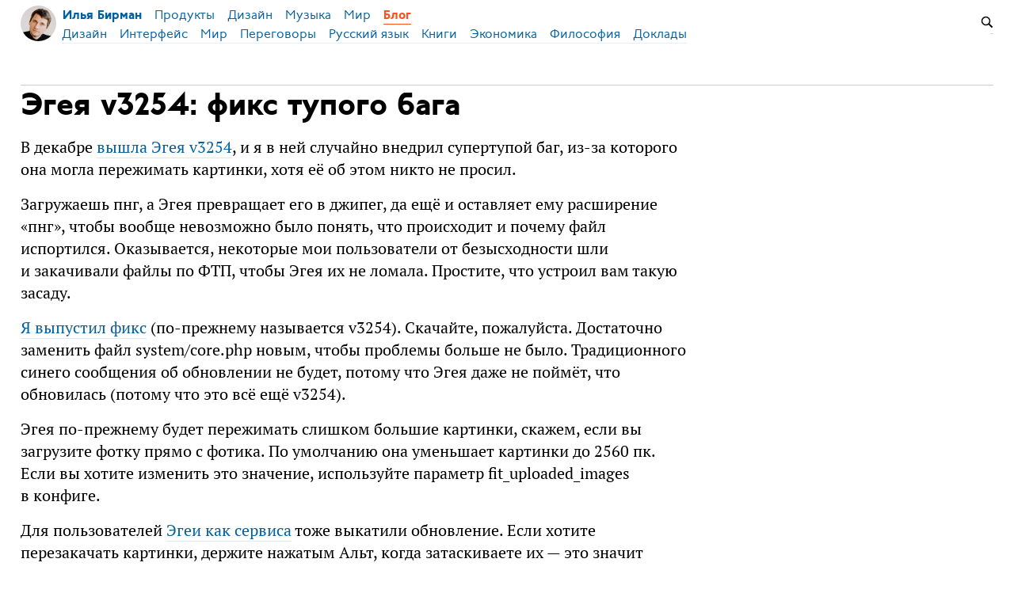

--- FILE ---
content_type: text/html; charset=UTF-8
request_url: https://ilyabirman.ru/meanwhile/all/aegea-v3254-fix/
body_size: 12850
content:
<!DOCTYPE html>
<html lang="ru">

<head>


<meta http-equiv="Content-Type" content="text/html; charset=utf-8" />

<title>Эгея v3254: фикс тупого бага</title>

<base href="https://ilyabirman.ru/meanwhile/" />

<link rel="shortcut icon" type="" href="https://ilyabirman.ru/meanwhile/pictures/userpic/userpic@2x.jpg?1573933764" />

<link rel="apple-touch-icon" href="https://ilyabirman.ru/meanwhile/pictures/userpic/userpic-square@2x.jpg?1573933764">

<link rel="stylesheet" type="text/css" href="https://ilyabirman.ru/meanwhile/system/library/likely/likely.css?1705948487" />
<link rel="stylesheet" type="text/css" href="https://ilyabirman.ru/meanwhile/../css/main.css?1768084020" />

<link rel="alternate" type="application/rss+xml" title="Блог Ильи Бирмана" href="https://ilyabirman.ru/meanwhile/rss/" />
<link rel="alternate" type="application/json" title="Блог Ильи Бирмана" href="https://ilyabirman.ru/meanwhile/json/" />

<link rel="index" id="link-index" href="https://ilyabirman.ru/meanwhile/" />
<link rel="prev" id="link-prev" href="https://ilyabirman.ru/meanwhile/all/monument-podcast-151-spiros-kaloumenos/" />
<link rel="next" id="link-next" href="https://ilyabirman.ru/meanwhile/all/sev-dah-svarog/" />

<link rel="canonical" href="https://ilyabirman.ru/meanwhile/all/aegea-v3254-fix/">


<meta name="description" content="В декабре вышла Эгея v3254, и я в ней случайно внедрил супертупой баг, из-за которого она могла пережимать картинки, хотя её об этом никто не просил" />
<meta name="og:description" content="В декабре вышла Эгея v3254, и я в ней случайно внедрил супертупой баг, из-за которого она могла пережимать картинки, хотя её об этом никто не просил" />


<meta name="viewport" content="width=device-width, initial-scale=1">

<meta property="og:type" content="website" />
<meta property="og:title" content="Эгея v3254: фикс тупого бага" />
<meta property="og:url" content="https://ilyabirman.ru/meanwhile/all/aegea-v3254-fix/" />

<meta property="og:image" content="https://ilyabirman.ru/meanwhile/pictures/aegea-og-image.jpg" />

<meta name="twitter:card" content="summary_large_image" />

<script type="text/javascript">
document.e2 = document.e2 || {}
document.e2.serverTime = 1768630532 
document.e2.cookiePrefix = "meanwhile-_" 
document.e2.basePath = "\/meanwhile" 
</script>
<script type="text/javascript" src="https://ilyabirman.ru/meanwhile/system/library/jquery/jquery.js?1608827355"></script>
<script type="text/javascript" src="https://ilyabirman.ru/meanwhile/users/ilyabirman.ru--meanwhile/library/menu/menu.js?1488744585"></script>
<script type="text/javascript" src="https://ilyabirman.ru/meanwhile/system/library/likely/likely.js?1705764951"></script>
<script type="text/javascript" src="https://ilyabirman.ru/meanwhile/system/theme/js/main.js?1764311323"></script>

<script>
  (function(i,s,o,g,r,a,m){i['GoogleAnalyticsObject']=r;i[r]=i[r]||function(){
  (i[r].q=i[r].q||[]).push(arguments)},i[r].l=1*new Date();a=s.createElement(o),
  m=s.getElementsByTagName(o)[0];a.async=1;a.src=g;m.parentNode.insertBefore(a,m)
  })(window,document,'script','//www.google-analytics.com/analytics.js','ga');
  ga('create', 'UA-66226285-1', 'auto');
  ga('send', 'pageview');
</script>
</head>

<body
  >


<a id="e2-check-password-action" href="https://ilyabirman.ru/meanwhile/@ajax/check-password/"></a>
  
<div
  class="
    e2-login-sheet
    e2-hideable      "
  id="e2-login-sheet"
  >

<div class="e2-login-window" id="e2-login-window">
  <div class="e2-login-window-col">
    <form
      action="https://ilyabirman.ru/meanwhile/@actions/sign-in/"
      method="post"
      class="form-login e2-enterable"
      id="form-login"
    >

      <input type="text" name="login" value="Илья Бирман" style="display: none" />

              <!-- <h1>Ваш пароль</h1> -->
        <h2>Ваш пароль</h2>
            
      <div class="e2-login-window-input-wrapper">
        <span class="e2-login-window-icon"><svg version="1.1" xmlns="http://www.w3.org/2000/svg" viewBox="0 0 16 16"><path fill-rule="evenodd" stroke="none" clip-rule="evenodd" d="M11 6h-1V4a4 4 0 0 0-8 0v2H1C0 6 0 7 0 7v7.999C0 15.998 1 16 1 16h10s1 0 1-1V7s0-1-1-1zM8 6H4V4a2 2 0 0 1 4 0v2z"/></svg></span>
        <input type="password" name="password" id="e2-password" class="text big input-disableable e2-login-window-input e2-login-window-password" autofocus="autofocus"/>
      </div>
        
      <label><a href="https://ilyabirman.ru/meanwhile/settings/password-reset/">Я забыл</a></label>

      &nbsp;&nbsp;&nbsp;

      <label class="e2-switch"><input type="checkbox"
        class="checkbox input-disableable"
        name="is_public_pc"
        id="is_public_pc"
              /><i></i> Чужой компьютер</label>

      <div class="e2-login-window-button">
        <button type="submit" id="login-button" class="e2-button e2-submit-button input-disableable">
          Войти        </button>
        &nbsp;&nbsp;&nbsp;
        <span class="e2-svgi e2-login-window-password-checking" style="display: none"><svg xmlns="http://www.w3.org/2000/svg" viewBox="0 0 100 100"><circle r="39" cx="50" cy="50" transform="rotate(-90 50 50)" stroke-width="6" fill="none" stroke-dasharray="245" stroke-dashoffset="61"><animateTransform attributeName="transform" type="rotate" from="0 50 50" to="360 50 50" dur="1333ms" begin="indefinite" repeatCount="1"/></circle></svg></span><span id="password-correct" class="e2-svgi" style="display: none"><svg xmlns="http://www.w3.org/2000/svg" viewBox="0 0 16 16"><path stroke="none" d="m1 9.034 4.517 5.547L15 2.42V.92L5.526 13.157 1 7.646z"/></svg></span>
      </div>
    </form>
  </div>
</div>

</div>
<div id="e2-follow-sheet" class="e2-follow-sheet">
  <div class="e2-follow-window">

    <!-- <h2></h2> -->
    <h2>Я в интернете</h2>

    <div class="e2-follow-matrix">
      <div class="e2-follow-element">
        <a href="http://telegram.me/ilyabirman_channel" class="e2-service-color-telegram">
          <span class="e2-svgi e2-svgi-double"><svg xmlns="http://www.w3.org/2000/svg" viewBox="0 0 16 16"><path stroke="none" d="M1.155 6.049c4.275-1.861 7.126-3.087 8.553-3.68C13.781.677 14.627.384 15.179.374c.121-.002.392.028.568.17.148.12.189.283.209.397.019.114.043.373.024.576-.221 2.317-1.176 7.937-1.661 10.531-.206 1.098-.611 1.466-1.003 1.502-.851.078-1.498-.562-2.323-1.102-1.291-.845-2.02-1.371-3.273-2.196-1.448-.953-.509-1.477.316-2.333.216-.224 3.968-3.633 4.041-3.942.009-.039.018-.183-.068-.259-.086-.076-.212-.05-.304-.029-.129.029-2.191 1.39-6.186 4.083-.585.402-1.115.597-1.59.587-.524-.011-1.531-.296-2.28-.539C.731 7.522.001 7.364.064 6.858c.033-.264.397-.533 1.091-.809z"/></svg></span><br />
          Телеграм
        </a>
      </div>
      <div class="e2-follow-element">
        <a href="http://twitter.com/ilyabirman/" class="e2-service-color-twitter">
          <span class="e2-svgi e2-svgi-double"><svg xmlns="http://www.w3.org/2000/svg" viewBox="0 0 24 24"><path d="M23.954 4.569a10 10 0 0 1-2.825.775 4.958 4.958 0 0 0 2.163-2.723c-.951.555-2.005.959-3.127 1.184a4.92 4.92 0 0 0-8.384 4.482C7.691 8.094 4.066 6.13 1.64 3.161a4.822 4.822 0 0 0-.666 2.475c0 1.71.87 3.213 2.188 4.096a4.904 4.904 0 0 1-2.228-.616v.061a4.923 4.923 0 0 0 3.946 4.827 4.996 4.996 0 0 1-2.212.085 4.937 4.937 0 0 0 4.604 3.417 9.868 9.868 0 0 1-6.102 2.105c-.39 0-.779-.023-1.17-.067a13.995 13.995 0 0 0 7.557 2.209c9.054 0 13.999-7.496 13.999-13.986 0-.209 0-.42-.015-.63a9.936 9.936 0 0 0 2.46-2.548l-.047-.02z"/></svg></span><br />
          Твиттер
        </a>
      </div>
      <div class="e2-follow-element">
        <a href="http://youtube.com/ilyabirman/" class="e2-service-color-youtube">
          <span class="e2-svgi e2-svgi-double"><svg xmlns="http://www.w3.org/2000/svg" viewBox="0 0 24 24"><path stroke="none" d="M23.495 6.205a3.007 3.007 0 0 0-2.088-2.088c-1.87-.501-9.396-.501-9.396-.501s-7.507-.01-9.396.501A3.007 3.007 0 0 0 .527 6.205a31.247 31.247 0 0 0-.522 5.805 31.247 31.247 0 0 0 .522 5.783 3.007 3.007 0 0 0 2.088 2.088c1.868.502 9.396.502 9.396.502s7.506 0 9.396-.502a3.007 3.007 0 0 0 2.088-2.088 31.247 31.247 0 0 0 .5-5.783 31.247 31.247 0 0 0-.5-5.805zM9.609 15.601V8.408l6.264 3.602z"/></svg></span><br />
          Ютюб
        </a>
      </div>
      <div class="e2-follow-element">
        <a href="http://tiktok.com/ilyabirman/" class="e2-service-color-tiktok">
          <span class="e2-svgi e2-svgi-double"><svg viewBox="0 0 24 24" xmlns="http://www.w3.org/2000/svg"><path stroke="none" d="M12.53.02C13.84 0 15.14.01 16.44 0c.08 1.53.63 3.09 1.75 4.17 1.12 1.11 2.7 1.62 4.24 1.79v4.03c-1.44-.05-2.89-.35-4.2-.97-.57-.26-1.1-.59-1.62-.93-.01 2.92.01 5.84-.02 8.75-.08 1.4-.54 2.79-1.35 3.94-1.31 1.92-3.58 3.17-5.91 3.21-1.43.08-2.86-.31-4.08-1.03-2.02-1.19-3.44-3.37-3.65-5.71-.02-.5-.03-1-.01-1.49.18-1.9 1.12-3.72 2.58-4.96 1.66-1.44 3.98-2.13 6.15-1.72.02 1.48-.04 2.96-.04 4.44-.99-.32-2.15-.23-3.02.37-.63.41-1.11 1.04-1.36 1.75-.21.51-.15 1.07-.14 1.61.24 1.64 1.82 3.02 3.5 2.87 1.12-.01 2.19-.66 2.77-1.61.19-.33.4-.67.41-1.06.1-1.79.06-3.57.07-5.36.01-4.03-.01-8.05.02-12.07z"/></svg></span><br />
          Тикток
        </a>
      </div>
      <div class="e2-follow-element">
        <a href="https://www.facebook.com/ilyabirmanru" class="e2-service-color-facebook">
          <span class="e2-svgi e2-svgi-double"><svg xmlns="http://www.w3.org/2000/svg" viewBox="0 0 24 24"><path stroke="none" d="M24 12c0-6.627-5.373-12-12-12S0 5.373 0 12c0 5.628 3.874 10.35 9.101 11.647v-7.98H6.627V12h2.475v-1.58c0-4.084 1.848-5.978 5.858-5.978.76 0 2.072.149 2.609.298v3.324c-.283-.03-.775-.045-1.386-.045-1.968 0-2.728.745-2.728 2.683V12h3.92l-.675 3.667h-3.246v8.245C19.396 23.194 24 18.135 24 12z"/></svg></span><br />
          Фейсбук
        </a>
      </div>
      <div class="e2-follow-element">
        <a href="https://vk.com/ilyabirman" class="e2-service-color-vk">
          <span class="e2-svgi e2-svgi-double"><svg viewBox="0 0 16 16" fill="none" xmlns="http://www.w3.org/2000/svg"><path d="M8.715 12.984C3.248 12.984.13 9.236 0 3h2.738c.09 4.577 2.109 6.516 3.708 6.916V3h2.578v3.948c1.58-.17 3.238-1.97 3.798-3.948H15.4c-.43 2.438-2.228 4.237-3.508 4.977 1.28.6 3.329 2.168 4.108 5.007h-2.838c-.61-1.9-2.129-3.368-4.138-3.568v3.568h-.31Z" stroke="none"/></svg></span><br />
          Вконтакте
        </a>
      </div>
      <!-- <div class="e2-follow-element">
        <a href="http://ilyabirman.ru/meanwhile/all/rss-subscription/" class="e2-service-color-rss">
          <span class="e2-svgi e2-svgi-double"><svg version="1.1" xmlns="http://www.w3.org/2000/svg" viewBox="0 0 16 16" xml:space="preserve"><path d="M1.5 16c-.401 0-.778-.157-1.061-.442a1.514 1.514 0 0 1 0-2.132c.567-.569 1.555-.569 2.122 0 .283.285.439.664.439 1.067s-.156.781-.44 1.066c-.283.284-.66.441-1.06.441zM8 16H6c0-3.589-2.411-6-6-6V8c4.71 0 8 3.29 8 8z" stroke="none"/><path d="M12 16h-2C10 10.019 5.981 6 0 6V4c7.065 0 12 4.935 12 12z" stroke="none"/><path d="M16 16h-2C14 7.626 8.374 2 0 2V0c9.42 0 16 6.579 16 16z" stroke="none"/></svg></span><br />
          РСС
        </a>
      </div> -->
    </div>

    <!-- <p><a href="http://telegram.me/ilyabirman_channel" class="e2-service-color-telegram"><span class="e2-svgi e2-svgi"><svg xmlns="http://www.w3.org/2000/svg" viewBox="0 0 16 16"><path stroke="none" d="M1.155 6.049c4.275-1.861 7.126-3.087 8.553-3.68C13.781.677 14.627.384 15.179.374c.121-.002.392.028.568.17.148.12.189.283.209.397.019.114.043.373.024.576-.221 2.317-1.176 7.937-1.661 10.531-.206 1.098-.611 1.466-1.003 1.502-.851.078-1.498-.562-2.323-1.102-1.291-.845-2.02-1.371-3.273-2.196-1.448-.953-.509-1.477.316-2.333.216-.224 3.968-3.633 4.041-3.942.009-.039.018-.183-.068-.259-.086-.076-.212-.05-.304-.029-.129.029-2.191 1.39-6.186 4.083-.585.402-1.115.597-1.59.587-.524-.011-1.531-.296-2.28-.539C.731 7.522.001 7.364.064 6.858c.033-.264.397-.533 1.091-.809z"/></svg></span> В Телеграме</a> кроме заметок отсюда — ссылки, картинки, наблюдения</p>

    <p><a href="http://twitter.com/ilyabirman/" class="e2-service-color-twitter"><span class="e2-svgi e2-svgi"><svg xmlns="http://www.w3.org/2000/svg" viewBox="0 0 24 24"><path d="M23.954 4.569a10 10 0 0 1-2.825.775 4.958 4.958 0 0 0 2.163-2.723c-.951.555-2.005.959-3.127 1.184a4.92 4.92 0 0 0-8.384 4.482C7.691 8.094 4.066 6.13 1.64 3.161a4.822 4.822 0 0 0-.666 2.475c0 1.71.87 3.213 2.188 4.096a4.904 4.904 0 0 1-2.228-.616v.061a4.923 4.923 0 0 0 3.946 4.827 4.996 4.996 0 0 1-2.212.085 4.937 4.937 0 0 0 4.604 3.417 9.868 9.868 0 0 1-6.102 2.105c-.39 0-.779-.023-1.17-.067a13.995 13.995 0 0 0 7.557 2.209c9.054 0 13.999-7.496 13.999-13.986 0-.209 0-.42-.015-.63a9.936 9.936 0 0 0 2.46-2.548l-.047-.02z"/></svg></span> В Твиттере</a> помимо ссылок на заметки пишу всякую чушь</p> -->
     
    <p><a href="http://ilyabirman.ru/meanwhile/all/rss-subscription/" class="e2-service-color-rss"><span class="e2-svgi"><svg version="1.1" xmlns="http://www.w3.org/2000/svg" viewBox="0 0 16 16" xml:space="preserve"><path d="M1.5 16c-.401 0-.778-.157-1.061-.442a1.514 1.514 0 0 1 0-2.132c.567-.569 1.555-.569 2.122 0 .283.285.439.664.439 1.067s-.156.781-.44 1.066c-.283.284-.66.441-1.06.441zM8 16H6c0-3.589-2.411-6-6-6V8c4.71 0 8 3.29 8 8z" stroke="none"/><path d="M12 16h-2C10 10.019 5.981 6 0 6V4c7.065 0 12 4.935 12 12z" stroke="none"/><path d="M16 16h-2C14 7.626 8.374 2 0 2V0c9.42 0 16 6.579 16 16z" stroke="none"/></svg></span> РСС</a>   <a href="http://ilyabirman.ru/meanwhile/all/json-feed-here/" class="e2-service-color-jsonfeed"><span class="e2-svgi e2-svgi"><svg version="1.1" xmlns="http://www.w3.org/2000/svg" viewBox="0 0 16 16" xml:space="preserve"><path d="M6.991 11.998c-.975-.975-1.457-.463-2.571.651l-1.067-1.067c1.114-1.114 1.601-1.62.503-2.718L1.12 6.127C.095 5.102.124 3.391 1.259 2.255l.753-.752 1.054 1.054-.604.604c-.741.74-.604 1.42.248 2.272l2.51 2.51c.802.802.713 1.954.232 2.583.58-.457 1.632-.719 2.583.231l2.548 2.548c.851.851 1.617.877 2.333.161l.53-.531L14.5 13.99l-.753.752c-.975.975-2.711 1.3-3.822.189l-2.934-2.933z" stroke="none"/><path d="M8.5 8.75a1.24 1.24 0 0 1-.884-.368 1.26 1.26 0 0 1 0-1.776c.472-.474 1.296-.474 1.768 0 .236.237.366.553.366.888s-.13.651-.366.888a1.24 1.24 0 0 1-.884.368zM11.5 5.75a1.24 1.24 0 0 1-.884-.368 1.26 1.26 0 0 1 0-1.776c.472-.474 1.296-.474 1.768 0 .236.237.366.553.366.888s-.13.651-.366.888a1.24 1.24 0 0 1-.884.368zM14.5 2.75a1.24 1.24 0 0 1-.884-.368 1.26 1.26 0 0 1 0-1.776c.472-.474 1.296-.474 1.768 0 .236.237.366.553.366.888s-.13.651-.366.888a1.24 1.24 0 0 1-.884.368z" stroke="none"/></svg></span> Джейсон-фид</a></p>

    <p>Есть автоматические трансляции в <a href="http://ilyabirman.tumblr.com/">Тумблер</a> и <a href="http://ilyabirman.livejournal.com/">Же-же</a>. Если не работает, напишите мне: <a href="mailto:ilyabirman@ilyabirman.ru">ilyabirman@ilyabirman.ru</a>.
    </p>

  </div>  
</div>

<div class="frame" id="frame">



<header>

<nav class="menu-container menu-container_hidden" id="menu-container"> 

  <div class="menu">
    <div class="menu-right" id="menu-right">

            <div style="display: inline-block; position: relative; vertical-align: middle; top: 15px;">
        
<form
  class="e2-search-box-nano e2-enterable"
  action="https://ilyabirman.ru/meanwhile/@actions/search/"
  method="post"
    accept-charset="utf-8"
>
  <label>
    <input class="js-search-query" type="search" inputmode="search" name="query" id="query" value="" placeholder="Поиск" required="required" />
    <span class="e2-search-icon">
      <span class="e2-search-icon-usual"><span class="e2-svgi"><svg width="16" height="16" fill="none" xmlns="http://www.w3.org/2000/svg"><path d="m15.213 13.799-4.005-4.005A5.72 5.72 0 0 0 12.249 6.5a5.75 5.75 0 1 0-11.5 0 5.75 5.75 0 0 0 5.75 5.75 5.72 5.72 0 0 0 3.294-1.041l4.005 4.005 1.415-1.415ZM2.25 6.501a4.251 4.251 0 1 1 8.502 0 4.251 4.251 0 0 1-8.502 0Z" stroke="none"/></svg></span></span>
      <span class="e2-search-icon-blank-window"><span class="e2-svgi"><svg width="16" height="16" fill="none" xmlns="http://www.w3.org/2000/svg"><path d="M6.006 1.83a5.175 5.175 0 1 0 2.964 9.413l3.604 3.605 1.274-1.274-3.605-3.604c.589-.84.937-1.862.937-2.965H9.51v.006A3.5 3.5 0 1 1 6.006 3.51V1.83Z" stroke="none"/><path d="m5.494 6.474 4.17-4.189H7.982v-1.5h4.232v4.25H10.72v-1.69l-4.17 4.19-1.056-1.06Z" stroke="none"/></svg></span></span>
    </span>
  </label>
</form>

              </div>
      
      
    </div>

    <div class="menu-top">
      <a class="menu-logo-gap"></a>
      <a class="menu-logo" href="https://ilyabirman.ru/">
        <div class="menu-photo"></div>
        <div class="menu-item"> 
          <div class="menu-link">Илья Бирман</div>
        </div>
      </a>
      <div class="menu-line menu-line-main">

        <div class="menu-items">
          <a class="menu-item" href="https://ilyabirman.ru/products/"><div class="menu-link">Продукты</div></a>
          <a class="menu-item" href="https://ilyabirman.ru/design/"><div class="menu-link">Дизайн</div></a>
          <a class="menu-item" href="https://ilyabirman.ru/music/"><div class="menu-link">Музыка</div></a>
          <a class="menu-item" href="https://ilyabirman.ru/world/"><div class="menu-link">Мир</div></a>
                    <a class="menu-item menu-item-parent" href="https://ilyabirman.ru/meanwhile/"><div class="menu-link">Блог</div></a>
                  </div>

      </div>

      дизайндокладыкнигимирпереговорыпользовательский интерфейсрусский языкфилософияэкономика
      <div class="menu-line menu-line-secondary menu-line-submenu">

                
        <div class="menu-items">
          <a class="menu-item" href="https://ilyabirman.ru/meanwhile/tags/design/"><div class="menu-link">Дизайн</div></a><a class="menu-item" href="https://ilyabirman.ru/meanwhile/tags/ui/"><div class="menu-link">Интерфейс</div></a><a class="menu-item" href="https://ilyabirman.ru/meanwhile/tags/world/"><div class="menu-link">Мир</div></a><a class="menu-item" href="https://ilyabirman.ru/meanwhile/tags/negotiations/"><div class="menu-link">Переговоры</div></a><a class="menu-item" href="https://ilyabirman.ru/meanwhile/tags/russian-language/"><div class="menu-link">Русский язык</div></a><a class="menu-item" href="https://ilyabirman.ru/meanwhile/tags/books/"><div class="menu-link">Книги</div></a><a class="menu-item" href="https://ilyabirman.ru/meanwhile/tags/economy/"><div class="menu-link">Экономика</div></a><a class="menu-item" href="https://ilyabirman.ru/meanwhile/tags/philosophy/"><div class="menu-link">Философия</div></a><a class="menu-item" href="https://ilyabirman.ru/meanwhile/tags/talks/"><div class="menu-link">Доклады</div></a>
        </div>

      </div>

    </div>
  </div>
</nav>

<nav class="mobile-menu-container">
  <input class="mobile-menu-toggler" id="mobile-menu-toggler" type="checkbox">
  <div class="mobile-menu mobile-menu-two-levels ">

    <a class="mobile-menu-logo" id="mobile-menu-logo" href="https://ilyabirman.ru/"><div class="mobile-menu-photo"></div></a>

    <a class="mobile-menu-item mobile-menu-item-hidden" href="https://ilyabirman.ru/"> 
    <div class="mobile-menu-link">Илья Бирман</div></a>

        <a class="mobile-menu-item mobile-menu-item-visible" href="https://ilyabirman.ru/meanwhile//"> 
    <div class="mobile-menu-link">Блог Ильи Бирмана</div></a>
    
    <!-- <div class="mobile-menu-admin-controls"><span></span><span></span><span></span></div> -->

    <label class="mobile-menu-hamburger" id="mobile-menu-hamburger" for="mobile-menu-toggler">
      <div class="mobile-menu-hamburger-inner"><span></span><span> </span><span></span></div>
    </label>

    <div class="mobile-menu-lines">
      <div class="mobile-menu-line mobile-menu-line-main">
                <a
          class="mobile-menu-items mobile-menu-languages"
          href="https://ilyabirman.net/meanwhile/"
        >
                      <div class="mobile-menu-language">
              <div class="mobile-menu-link">en</div>
            </div>
            <div class="mobile-menu-language mobile-menu-language-selected">
              <div class="mobile-menu-link">ру</div>
            </div>
          
          <div class="mobile-menu-language-separator"></div>

        </a>

        <div class="mobile-menu-items">
          <a class="mobile-menu-item" href="/products/"><div class="mobile-menu-link">Продукты</div><svg class="mobile-menu-arrow" xmlns="http://www.w3.org/2000/svg" width="8" height="8"><path d="M0,0h8v8H6.5V1.5H0z"/></svg></a>

          <a class="mobile-menu-item" href="/design/"><div class="mobile-menu-link">Дизайн</div><svg class="mobile-menu-arrow" xmlns="http://www.w3.org/2000/svg" width="8" height="8"><path d="M0,0h8v8H6.5V1.5H0z"/></svg></a>

          <a class="mobile-menu-item" href="/music/"><div class="mobile-menu-link">Музыка</div><svg class="mobile-menu-arrow" xmlns="http://www.w3.org/2000/svg" width="8" height="8"><path d="M0,0h8v8H6.5V1.5H0z"/></svg></a>

          <a class="mobile-menu-item" href="/world/"><div class="mobile-menu-link">Мир</div><svg class="mobile-menu-arrow" xmlns="http://www.w3.org/2000/svg" width="8" height="8"><path d="M0,0h8v8H6.5V1.5H0z"/></svg></a>

                    <a class="mobile-menu-item mobile-menu-item-parent"  href="https://ilyabirman.ru/meanwhile/"><div class="mobile-menu-link">Блог</div><svg class="mobile-menu-arrow" xmlns="http://www.w3.org/2000/svg" width="8" height="8"><path d="M0,0h8v8H6.5V1.5H0z"/></svg></a>
          
        </div>

      </div>

      <div class="mobile-menu-line mobile-menu-line-secondary mobile-menu-line-submenu">
        <div class="mobile-menu-items">
            <a class="mobile-menu-item" href="https://ilyabirman.ru/meanwhile/tags/design/"><div class="mobile-menu-link">Дизайн</div><svg class="mobile-menu-arrow" xmlns="http://www.w3.org/2000/svg" width="8" height="8"><path d="M0,0h8v8H6.5V1.5H0z"/></svg></a><a class="mobile-menu-item" href="https://ilyabirman.ru/meanwhile/tags/ui/"><div class="mobile-menu-link">Интерфейс</div><svg class="mobile-menu-arrow" xmlns="http://www.w3.org/2000/svg" width="8" height="8"><path d="M0,0h8v8H6.5V1.5H0z"/></svg></a><a class="mobile-menu-item" href="https://ilyabirman.ru/meanwhile/tags/world/"><div class="mobile-menu-link">Мир</div><svg class="mobile-menu-arrow" xmlns="http://www.w3.org/2000/svg" width="8" height="8"><path d="M0,0h8v8H6.5V1.5H0z"/></svg></a><a class="mobile-menu-item" href="https://ilyabirman.ru/meanwhile/tags/negotiations/"><div class="mobile-menu-link">Переговоры</div><svg class="mobile-menu-arrow" xmlns="http://www.w3.org/2000/svg" width="8" height="8"><path d="M0,0h8v8H6.5V1.5H0z"/></svg></a><a class="mobile-menu-item" href="https://ilyabirman.ru/meanwhile/tags/russian-language/"><div class="mobile-menu-link">Русский язык</div><svg class="mobile-menu-arrow" xmlns="http://www.w3.org/2000/svg" width="8" height="8"><path d="M0,0h8v8H6.5V1.5H0z"/></svg></a><a class="mobile-menu-item" href="https://ilyabirman.ru/meanwhile/tags/books/"><div class="mobile-menu-link">Книги</div><svg class="mobile-menu-arrow" xmlns="http://www.w3.org/2000/svg" width="8" height="8"><path d="M0,0h8v8H6.5V1.5H0z"/></svg></a><a class="mobile-menu-item" href="https://ilyabirman.ru/meanwhile/tags/economy/"><div class="mobile-menu-link">Экономика</div><svg class="mobile-menu-arrow" xmlns="http://www.w3.org/2000/svg" width="8" height="8"><path d="M0,0h8v8H6.5V1.5H0z"/></svg></a><a class="mobile-menu-item" href="https://ilyabirman.ru/meanwhile/tags/philosophy/"><div class="mobile-menu-link">Философия</div><svg class="mobile-menu-arrow" xmlns="http://www.w3.org/2000/svg" width="8" height="8"><path d="M0,0h8v8H6.5V1.5H0z"/></svg></a><a class="mobile-menu-item" href="https://ilyabirman.ru/meanwhile/tags/talks/"><div class="mobile-menu-link">Доклады</div><svg class="mobile-menu-arrow" xmlns="http://www.w3.org/2000/svg" width="8" height="8"><path d="M0,0h8v8H6.5V1.5H0z"/></svg></a>
          <a class="mobile-menu-item" href="/meanwhile/found/штангенциркуль/" style="box-shadow: none; background: none"><span style="display: inline-block; width: 32px; height: 32px"><svg width="16" height="16" fill="none" xmlns="http://www.w3.org/2000/svg"><path d="m15.213 13.799-4.005-4.005A5.72 5.72 0 0 0 12.249 6.5a5.75 5.75 0 1 0-11.5 0 5.75 5.75 0 0 0 5.75 5.75 5.72 5.72 0 0 0 3.294-1.041l4.005 4.005 1.415-1.415ZM2.25 6.501a4.251 4.251 0 1 1 8.502 0 4.251 4.251 0 0 1-8.502 0Z" stroke="none"/></svg></span></a>

        </div>

      </div>
      
    </div>

  </div>

</nav>

<div class="menu-spacer"></div>

</header>


<main>

<div class="page-title">


  
</div>

<div style="margin-top:-58px"></div>


<div class="margins">






<div
  class="e2-note  "
  data-note-id="4724"
    data-note-read-href="https://ilyabirman.ru/meanwhile/all/aegea-v3254-fix/read/"
  >



<article>




<h1 class="e2-smart-title">
Эгея v3254: фикс тупого бага 
</h1>




<div class="e2-note-text e2-text">
<p>В декабре <a href="https://ilyabirman.ru/meanwhile/all/aegea-v3254/">вышла Эгея v3254</a>, и я в ней случайно внедрил супертупой баг, из-за которого она могла пережимать картинки, хотя её об этом никто не просил.</p>
<p>Загружаешь пнг, а Эгея превращает его в джипег, да ещё и оставляет ему расширение «пнг», чтобы вообще невозможно было понять, что происходит и почему файл испортился. Оказывается, некоторые мои пользователи от безысходности шли и закачивали файлы по ФТП, чтобы Эгея их не ломала. Простите, что устроил вам такую засаду.</p>
<p><a href="https://blogengine.ru/get/">Я выпустил фикс</a> (по-прежнему называется v3254). Скачайте, пожалуйста. Достаточно заменить файл system/core.php новым, чтобы проблемы больше не было. Традиционного синего сообщения об обновлении не будет, потому что Эгея даже не поймёт, что обновилась (потому что это всё ещё v3254).</p>
<p>Эгея по-прежнему будет пережимать слишком большие картинки, скажем, если вы загрузите фотку прямо с фотика. По умолчанию она уменьшает картинки до 2560 пк. Если вы хотите изменить это значение, используйте параметр fit_uploaded_images в конфиге.</p>
<p>Для пользователей <a href="http://blogengine.ru/hosted/">Эгеи как сервиса</a> тоже выкатили обновление. Если хотите перезакачать картинки, держите нажатым Альт, когда затаскиваете их — это значит «перезаписать имеющуюся картинку с тем же названием».</p>
</div>

</article>



<div class="e2-note-likes">
<a class="e2-follow-button e2-note-follow-button" href="https://ilyabirman.ru/meanwhile/rss/" >Подписаться на блог</a>


<div class="likely " data-url="https://ilyabirman.ru/meanwhile/all/aegea-v3254-fix/" data-title="Эгея v3254: фикс тупого бага">


<div class="twitter"  data-via="ilyabirman">Твитнуть</div>


<div class="facebook" >Поделиться</div>


<div class="telegram" >Отправить</div>


<div class="pinterest"  data-media="https://ilyabirman.ru/meanwhile/pictures/aegea-og-image.jpg">Запинить</div>


</div>

</div>






<div class="e2-band e2-band-meta-size e2-note-meta">
<div class="e2-band-scrollable js-band-scrollable">
  <div class="js-band-scrollable-inner">
  <nav>

    
    
    
        <div class="band-item">
      <div class="band-item-inner">
        <span title="4 марта 2018, 18:54, GMT+02:00">2018</span>
      </div>
    </div>
    
            
<div class="band-item"><a href="https://ilyabirman.ru/meanwhile/tags/release/" class="e2-tag band-item-inner">релиз</a></div><div class="band-item"><a href="https://ilyabirman.ru/meanwhile/tags/aegea-all/" class="e2-tag band-item-inner">Эгея</a></div>
  </nav>
  </div>
</div>
</div>


</div>










<section>
<div class="e2-section-heading">Дальше</div>




<div class="e2-notes-gallery e2-notes-gallery-2-rows">


  
  <div class="e2-notes-gallery-area" style="grid-area: 1/1/3/3">

    
  
  
  <div class="e2-notes-gallery-item  e2-notes-gallery-item-with-large-title">

        <a href="https://ilyabirman.ru/meanwhile/all/aegea-2-6-paid-features/" class="e2-notes-gallery-image nu" >
    <div class=" e2-notes-gallery-cover" style="padding-bottom: 47%"><img src="https://ilyabirman.ru/meanwhile/pictures/e2-2-6-ss-metrika@2x.png" width="754" height="352" /></div>
    </a>
    
    <div class="e2-notes-gallery-text">

      <div class="e2-notes-gallery-item-title  e2-notes-gallery-item-title-large"><a href="https://ilyabirman.ru/meanwhile/all/aegea-2-6-paid-features/" title="4 апреля 2017, 13:53">Эгея 2.6 и платные фичи</a></div>

            <div class="e2-notes-gallery-item-summary">Когда я выпустил первую бету Эгеи 2.6 я сказал, что для владельцев платной лицензии у меня появилось несколько приятностей</div>
      
      <div class="e2-notes-gallery-item-meta">
        
                
                
        <span title="4 апреля 2017, 13:53, GMT+05:00">2017</span>

      </div>

    </div>
  </div>

    </div>


  
  <div class="e2-notes-gallery-area" style="grid-area: 1/3">

    
  
  
  <div class="e2-notes-gallery-item ">

        <a href="https://ilyabirman.ru/meanwhile/all/angstrom-wa/" class="e2-notes-gallery-image nu" >
    <div class=" e2-notes-gallery-cover" style="padding-bottom: 67%"><img src="https://ilyabirman.ru/meanwhile/pictures/angstrom-wa-watch.jpg" width="1200" height="800" /></div>
    </a>
    
    <div class="e2-notes-gallery-text">

      <div class="e2-notes-gallery-item-title "><a href="https://ilyabirman.ru/meanwhile/all/angstrom-wa/" title="20 октября 2016, 00:24">Ангстрем: ещё немного единиц</a></div>

      
      <div class="e2-notes-gallery-item-meta">
        
                
                
        <span title="20 октября 2016, 00:24, GMT+05:00">2016</span>

      </div>

    </div>
  </div>

    </div>


  
  <div class="e2-notes-gallery-area" style="grid-area: 1/4">

    
  
  
  <div class="e2-notes-gallery-item ">

        <a href="https://ilyabirman.ru/meanwhile/all/ilya-birman-octomore/" class="e2-notes-gallery-image nu" >
    <div class=" e2-notes-gallery-cover" style="padding-bottom: 100%"><img src="https://ilyabirman.ru/meanwhile/pictures/ilya-birman-octomore-cover@2x.png" width="400" height="400" /></div>
    </a>
    
    <div class="e2-notes-gallery-text">

      <div class="e2-notes-gallery-item-title "><a href="https://ilyabirman.ru/meanwhile/all/ilya-birman-octomore/" title="16 мая 2016, 12:29">Ilya Birman: Octomore</a></div>

      
      <div class="e2-notes-gallery-item-meta">
        
                
                
        <span title="16 мая 2016, 12:29, GMT+05:00">2016</span>

      </div>

    </div>
  </div>

    </div>


  
  <div class="e2-notes-gallery-area" style="grid-area: 2/3">

    
  
  
  <div class="e2-notes-gallery-item ">

    
    <div class="e2-notes-gallery-text">

      <div class="e2-notes-gallery-item-title "><a href="https://ilyabirman.ru/meanwhile/2012/03/29/1/" title="29 марта 2012, 03:06">О коммерческом использовании Эгеи</a></div>

      
      <div class="e2-notes-gallery-item-meta">
        
                
                
        <span title="29 марта 2012, 03:06, GMT+06:00">2012</span>

      </div>

    </div>
  </div>

    </div>


  
  <div class="e2-notes-gallery-area" style="grid-area: 2/4">

    
  
  
  <div class="e2-notes-gallery-item ">

    
    <div class="e2-notes-gallery-text">

      <div class="e2-notes-gallery-item-title "><a href="https://ilyabirman.ru/meanwhile/all/aegea-text-urls/" title="30 августа 2012, 13:27">Текстовые урлы в Эгее</a></div>

      
      <div class="e2-notes-gallery-item-meta">
        
                
                
        <span title="30 августа 2012, 13:27, GMT+06:00">2012</span>

      </div>

    </div>
  </div>

    </div>


</div></section>






<div class="e2-pages">
<div class="e2-pages-prev-next">

<div class="e2-pages-prev"><span class="e2-keyboard-shortcut">&#x2325; ←</span><a href="https://ilyabirman.ru/meanwhile/all/monument-podcast-151-spiros-kaloumenos/">Аудио по четвергам: микс Спироса Калуменоса из подкаста «Монумента»</a></div><div class="e2-pages-next"><span class="e2-keyboard-shortcut">&#x2325; →</span><a href="https://ilyabirman.ru/meanwhile/all/sev-dah-svarog/">Аудио по четвергам: «Сварог»</a></div>
</div>
</div>

  <a name="comments"></a>



            <div class="e2-comments ">
                  
<div class="e2-section-heading">

<span id="e2-comments-count">1 комментарий</span>
</div>

        
                        

<a name="comment-1"></a>

<div class="e2-comment-and-reply">
  <div class="">
    <div class="e2-comment">

      <div class="e2-comment-userpic-area">
        <div class="e2-comment-userpic-area-inner">
                                    <img src="https://ilyabirman.ru/meanwhile/pictures/avatars/facebook-1712578225490600.jpg" class="e2-comment-userpic-area-inner__img" alt="" />
                                </div>
      </div>

      <div class="e2-comment-content-area"><span class="e2-comment-author e2-comment-piece-markable "><span class="e2-svgi e2-svgi-smaller"><svg xmlns="http://www.w3.org/2000/svg" viewBox="0 0 24 24"><path stroke="none" d="M24 12c0-6.627-5.373-12-12-12S0 5.373 0 12c0 5.628 3.874 10.35 9.101 11.647v-7.98H6.627V12h2.475v-1.58c0-4.084 1.848-5.978 5.858-5.978.76 0 2.072.149 2.609.298v3.324c-.283-.03-.775-.045-1.386-.045-1.968 0-2.728.745-2.728 2.683V12h3.92l-.675 3.667h-3.246v8.245C19.396 23.194 24 18.135 24 12z"/></svg></span> <span>Einārs Lielmanis</span></span>
        <span class="e2-comment-date" title="6 марта 2018, 14:45, GMT+02:00">
      2018    </span>

        <div class="e2-comment-content e2-text">
          <p>Ну, значит, время переосмыслять версионирование и систему обновлений, если уже для важных фиксов нет охоты ни версию поднимать, ни традиционное обновление делать, которое как бы именно для таких целей.</p>
        </div>
      </div>

          </div>

      </div>
</div>
              </div>
      





  <form
  action="https://ilyabirman.ru/meanwhile/@actions/comment-process/"
  method="post"
  accept-charset="UTF-8"
  name="form-comment"
  id="form-comment"
  style="display: none"
  data-cookie="meanwhile-_comment_fd0ba1065d09206dd4c3113dc3182fa3"
  data-cookie-value="94313789327b7b36d22e5d3bfff7d1ae"
>

<div class="e2-section-heading">Ваш комментарий</div>

<input
  type="hidden"
  name="note-id"
  value="4724"
/>

<input
  type="hidden"
  name="comment-id"
  value="new"
/>

<input
  type="hidden"
  name="comment-number"
  value="2"
/>

<input
  type="hidden"
  name="already-subscribed"
  value=""
/>

<input
  type="hidden"
  name="gip"
  value=""
/>

<input
  type="hidden"
  name="comment"
  value="&amp;&#x2605;&copy;"
  />

<input
  type="hidden"
  id="token"
  name="token"
  value=""
/>

<script type="text/javascript">
  document.write('<in' +'put type="hid' + 'den" name="1f2a'+'198df1217dc7fd671cc0ec7059fa" value="">');
</script>

<div class="form">

<div class="form-control">
  <textarea name="text"
    class="required width-4 height-8 e2-textarea-autosize"
    id="text"
    tabindex="1"
  ></textarea>
</div>




<div class="form-control">
  <div class="e2-gips e2-hide-on-login required" style="display: block">
  
    Войти через &nbsp;

        
          &nbsp; <a href="https://ilyabirman.ru/meanwhile/sign-in/telegram/" target="gips" class="e2-service-color-telegram nu e2-gip-link">
        <span class="e2-svgi"><svg xmlns="http://www.w3.org/2000/svg" viewBox="0 0 16 16"><path stroke="none" d="M1.155 6.049c4.275-1.861 7.126-3.087 8.553-3.68C13.781.677 14.627.384 15.179.374c.121-.002.392.028.568.17.148.12.189.283.209.397.019.114.043.373.024.576-.221 2.317-1.176 7.937-1.661 10.531-.206 1.098-.611 1.466-1.003 1.502-.851.078-1.498-.562-2.323-1.102-1.291-.845-2.02-1.371-3.273-2.196-1.448-.953-.509-1.477.316-2.333.216-.224 3.968-3.633 4.041-3.942.009-.039.018-.183-.068-.259-.086-.076-.212-.05-.304-.029-.129.029-2.191 1.39-6.186 4.083-.585.402-1.115.597-1.59.587-.524-.011-1.531-.296-2.28-.539C.731 7.522.001 7.364.064 6.858c.033-.264.397-.533 1.091-.809z"/></svg></span>
      </a>
    
        
          &nbsp; <a href="https://ilyabirman.ru/meanwhile/sign-in/vk/" target="gips" class="e2-service-color-vk nu e2-gip-link">
        <span class="e2-svgi"><svg viewBox="0 0 16 16" fill="none" xmlns="http://www.w3.org/2000/svg"><path d="M8.715 12.984C3.248 12.984.13 9.236 0 3h2.738c.09 4.577 2.109 6.516 3.708 6.916V3h2.578v3.948c1.58-.17 3.238-1.97 3.798-3.948H15.4c-.43 2.438-2.228 4.237-3.508 4.977 1.28.6 3.329 2.168 4.108 5.007h-2.838c-.61-1.9-2.129-3.368-4.138-3.568v3.568h-.31Z" stroke="none"/></svg></span>
      </a>
    
        
          &nbsp; <a href="#" class="e2-service-color-email nu e2-email-fields-revealer">
        <span class="e2-svgi"><svg xmlns="http://www.w3.org/2000/svg" viewBox="0 0 16 16"><path stroke="none" d="M1 3v10h14V3H1zm7 6.293L2.707 4H13.28L8 9.293zm-2.706-1.29L2 11.305v-6.6l3.294 3.296zm.708.707L7.292 10c.604.604.812.604 1.416 0l1.29-1.294L13.294 12H2.72l3.282-3.29zm4.704-.712L14 4.694v6.6l-3.294-3.296z"/></svg></span>
      </a>
      </div>


  <div class="e2-gip-info" style="display: none">
    <span class="e2-svgi e2-gip-icon"></span>
    
    <span class="name"></span>

    &nbsp; <a href="" class="nu e2-gip-logout-url">
      <span class="e2-svgi"><svg version="1.1" xmlns="http://www.w3.org/2000/svg" viewBox="0 0 16 16"><path stroke="none" d="M7 12.5H3A1.5 1.5 0 0 1 1.5 11V4A1.5 1.5 0 0 1 3 2.5h4c.652 0 1.201.419 1.408 1h1.559C9.805 1.84 8.822 1 7 1H3C1 1 0 2 0 4v7c0 2 1 3 3 3h4c1.822 0 2.805-.84 2.967-2.5H8.408c-.206.581-.756 1-1.408 1zM12.5 4l-1 1 1.75 1.75H6.5v1.5h6.75L11.5 10l1 1L16 7.5 12.5 4z"/></svg></span>
    </a>
  </div>
  
</div>








<div
  class="e2-email-fields e2-hide-on-login"
  style="display: none"
>

<div class="form-control">
  <div class="form-label input-label"><label>Имя и фамилия</label></div>
  <div class="form-element">
    <input type="text"
      class="text required width-2"
      tabindex="2"
      id="name"
      name="name"
      value=""
    />
  </div>
</div>

<div class="form-control">
  <div class="form-label input-label"><label>Эл. почта</label></div>
  <div class="form-element">
    <div style="position: relative">
            <div style="position: absolute; z-index: 0; left: 0; top: 0; width: 100%; height: 0; overflow: hidden;">
        <input type="text"
          class="text width-2"
          tabindex="-1"
          name="email"
          autocomplete="off"
          value=""
        />
      </div>
      <div style="position: relative; z-index: 1; left: 0; top: 0; width: 100%;">
            <input type="text"
        class="text required width-2"
        tabindex="3"
        id="email"
        name="5b21f3c84bba88777fbd9843536bafe3"
        value=""
      />
      </div>
    </div>
  </div>

  
    <div class="form-element">
    <label class="e2-switch">
    <input
      type="checkbox"
      name="subscribe"
      class="checkbox"
      tabindex="4"
          /><i></i> Получать комментарии других по почте    </label><br />
  </div>
   

  
   
</div>

</div>


<div class="form-control">
  <button type="submit" id="submit-button" class="e2-button e2-submit-button" tabindex="5">
    Отправить  </button><span class="e2-keyboard-shortcut">&#x2303; &#x21a9;</span>
</div>

</div>

</form>





<style>
.b-subnote-banners {
  font-size: 15px;
  line-height: 20px;  
  margin-bottom: 24px;
}

.b-subnote-banner {
  float: left;
  max-width: 300px;
  padding-right: 2em;
  margin-bottom: 12px;

}

.b-subnote-banner-image {
  float: left;
  margin-top: 3px;
}

.b-subnote-banner-image a {
  display: block;
  padding-right: .67em;
}

.b-subnote-banner-image img {
  display: block;
}

.b-subnote-banner p {
  display: inline;
}
</style>

<div class="e2-section-heading">Мои книги</div>
</div>

<div>
<div class="b-editorial b-editorial-left">
  <a href="https://bureau.ru/books/ui/"><div class="b-editorial-banner-container"><div style="background: url('/i/books/book-ui-cover.jpg') center center no-repeat; padding-bottom: 50%; background-size: 100%"></div></div></a>
  <h2 class="bigger"><a href="https://bureau.ru/books/ui/">Пользовательский интерфейс</a></h2>
</div>

<div class="b-editorial b-editorial-right">
  <a href="https://bureau.ru/books/metro/"><div class="b-editorial-banner-container"><div style="background: url('/i/books/book-metro-cover.jpg') center center no-repeat; padding-bottom: 50%; background-size: 100%"></div></div></a>
  <h2 class="bigger"><a href="https://bureau.ru/books/metro/">Дизайн транспортных схем</a></h2>
</div>
<div style="clear: both"></div>
</div>

<div class="margins">

<div class="b-subnote-banners">

<div class="b-subnote-banner">
  <div class="b-subnote-banner-image">
    <a class="nu" href="http://bureau.ru/educenter/ui-online/"><img src="instance/themes/meanwhile/images/i8-subnote-banner-fitts@2x.jpg" width="89" height="64" alt="" /></a>
  </div>
  <p><a href="http://bureau.ru/educenter/ui-online/">Пользовательский интерфейс<br />и представление информации</a><br /><!--Следите за датами на сайте Бюро</p>-->
</div>




<div class="b-subnote-banner">
  <div class="b-subnote-banner-image">
    <a class="nu" href="/meanwhile/all/ui-syntax-poster/"><img src="instance/themes/meanwhile/images/i8-subnote-banner-ui-syntax-poster@2x.jpg" width="89" height="58" alt="" /></a>
  </div>
  <p><a href="/meanwhile/all/ui-syntax-poster/">Плакат о синтаксисе<br />элементов интерфейса</a><br />60<span class="tsp"> </span>×<span class="tsp"> </span>40</p>
</div>

<div style="clear: left"></div>

</div>


<form
  action="https://ilyabirman.ru/meanwhile/@actions/comment-process/"
  method="post"
  accept-charset="UTF-8"
  name="form-comment"
  id="form-comment"
  style="display: none"
  data-cookie="meanwhile-_comment_fd0ba1065d09206dd4c3113dc3182fa3"
  data-cookie-value="94313789327b7b36d22e5d3bfff7d1ae"
>

<div class="e2-section-heading">Ваш комментарий</div>

<input
  type="hidden"
  name="note-id"
  value="4724"
/>

<input
  type="hidden"
  name="comment-id"
  value="new"
/>

<input
  type="hidden"
  name="comment-number"
  value="2"
/>

<input
  type="hidden"
  name="already-subscribed"
  value=""
/>

<input
  type="hidden"
  name="gip"
  value=""
/>

<input
  type="hidden"
  name="comment"
  value="&amp;&#x2605;&copy;"
  />

<input
  type="hidden"
  id="token"
  name="token"
  value=""
/>

<script type="text/javascript">
  document.write('<in' +'put type="hid' + 'den" name="1f2a'+'198df1217dc7fd671cc0ec7059fa" value="">');
</script>

<div class="form">

<div class="form-control">
  <textarea name="text"
    class="required width-4 height-8 e2-textarea-autosize"
    id="text"
    tabindex="1"
  ></textarea>
</div>




<div class="form-control">
  <div class="e2-gips e2-hide-on-login required" style="display: block">
  
    Войти через &nbsp;

        
          &nbsp; <a href="https://ilyabirman.ru/meanwhile/sign-in/telegram/" target="gips" class="e2-service-color-telegram nu e2-gip-link">
        <span class="e2-svgi"><svg xmlns="http://www.w3.org/2000/svg" viewBox="0 0 16 16"><path stroke="none" d="M1.155 6.049c4.275-1.861 7.126-3.087 8.553-3.68C13.781.677 14.627.384 15.179.374c.121-.002.392.028.568.17.148.12.189.283.209.397.019.114.043.373.024.576-.221 2.317-1.176 7.937-1.661 10.531-.206 1.098-.611 1.466-1.003 1.502-.851.078-1.498-.562-2.323-1.102-1.291-.845-2.02-1.371-3.273-2.196-1.448-.953-.509-1.477.316-2.333.216-.224 3.968-3.633 4.041-3.942.009-.039.018-.183-.068-.259-.086-.076-.212-.05-.304-.029-.129.029-2.191 1.39-6.186 4.083-.585.402-1.115.597-1.59.587-.524-.011-1.531-.296-2.28-.539C.731 7.522.001 7.364.064 6.858c.033-.264.397-.533 1.091-.809z"/></svg></span>
      </a>
    
        
          &nbsp; <a href="https://ilyabirman.ru/meanwhile/sign-in/vk/" target="gips" class="e2-service-color-vk nu e2-gip-link">
        <span class="e2-svgi"><svg viewBox="0 0 16 16" fill="none" xmlns="http://www.w3.org/2000/svg"><path d="M8.715 12.984C3.248 12.984.13 9.236 0 3h2.738c.09 4.577 2.109 6.516 3.708 6.916V3h2.578v3.948c1.58-.17 3.238-1.97 3.798-3.948H15.4c-.43 2.438-2.228 4.237-3.508 4.977 1.28.6 3.329 2.168 4.108 5.007h-2.838c-.61-1.9-2.129-3.368-4.138-3.568v3.568h-.31Z" stroke="none"/></svg></span>
      </a>
    
        
          &nbsp; <a href="#" class="e2-service-color-email nu e2-email-fields-revealer">
        <span class="e2-svgi"><svg xmlns="http://www.w3.org/2000/svg" viewBox="0 0 16 16"><path stroke="none" d="M1 3v10h14V3H1zm7 6.293L2.707 4H13.28L8 9.293zm-2.706-1.29L2 11.305v-6.6l3.294 3.296zm.708.707L7.292 10c.604.604.812.604 1.416 0l1.29-1.294L13.294 12H2.72l3.282-3.29zm4.704-.712L14 4.694v6.6l-3.294-3.296z"/></svg></span>
      </a>
      </div>


  <div class="e2-gip-info" style="display: none">
    <span class="e2-svgi e2-gip-icon"></span>
    
    <span class="name"></span>

    &nbsp; <a href="" class="nu e2-gip-logout-url">
      <span class="e2-svgi"><svg version="1.1" xmlns="http://www.w3.org/2000/svg" viewBox="0 0 16 16"><path stroke="none" d="M7 12.5H3A1.5 1.5 0 0 1 1.5 11V4A1.5 1.5 0 0 1 3 2.5h4c.652 0 1.201.419 1.408 1h1.559C9.805 1.84 8.822 1 7 1H3C1 1 0 2 0 4v7c0 2 1 3 3 3h4c1.822 0 2.805-.84 2.967-2.5H8.408c-.206.581-.756 1-1.408 1zM12.5 4l-1 1 1.75 1.75H6.5v1.5h6.75L11.5 10l1 1L16 7.5 12.5 4z"/></svg></span>
    </a>
  </div>
  
</div>








<div
  class="e2-email-fields e2-hide-on-login"
  style="display: none"
>

<div class="form-control">
  <div class="form-label input-label"><label>Имя и фамилия</label></div>
  <div class="form-element">
    <input type="text"
      class="text required width-2"
      tabindex="2"
      id="name"
      name="name"
      value=""
    />
  </div>
</div>

<div class="form-control">
  <div class="form-label input-label"><label>Эл. почта</label></div>
  <div class="form-element">
    <div style="position: relative">
            <div style="position: absolute; z-index: 0; left: 0; top: 0; width: 100%; height: 0; overflow: hidden;">
        <input type="text"
          class="text width-2"
          tabindex="-1"
          name="email"
          autocomplete="off"
          value=""
        />
      </div>
      <div style="position: relative; z-index: 1; left: 0; top: 0; width: 100%;">
            <input type="text"
        class="text required width-2"
        tabindex="3"
        id="email"
        name="5b21f3c84bba88777fbd9843536bafe3"
        value=""
      />
      </div>
    </div>
  </div>

  
    <div class="form-element">
    <label class="e2-switch">
    <input
      type="checkbox"
      name="subscribe"
      class="checkbox"
      tabindex="4"
          /><i></i> Получать комментарии других по почте    </label><br />
  </div>
   

  
   
</div>

</div>


<div class="form-control">
  <button type="submit" id="submit-button" class="e2-button e2-submit-button" tabindex="5">
    Отправить  </button><span class="e2-keyboard-shortcut">&#x2303; &#x21a9;</span>
</div>

</div>

</form>
  

</div>

<div style="clear: both"></div>

</main>


<footer class="footer">

  <div class="footer-copyright">

    <p>
          © 2018        </p>

  </div>

  <div class="footer-email">
   
    <p><a href="mailto:ilyabirman@ilyabirman.ru">ilyabirman@ilyabirman.ru</a></p>

    <p>
      <span title="E2 (релиз 12.0a, v4201)">Движок — <a href="https://blogengine.ru/" class="nu"><u>Эгея</u> <span class="e2-svgi"><svg version="1.1" xmlns="http://www.w3.org/2000/svg" viewBox="0 0 32 32" xml:space="preserve"><path fill-rule="evenodd" clip-rule="evenodd" d="M30.674 23.666c-3.088 5.904-12.169 10.445-20.277 7.313-1.482-.573-3.709-.478-5.3-1.794-1.616-1.336-1.724-3.301-2.422-4.409-3.758-5.963-2.902-13.47.025-18.003C6.547.816 15.82-.531 23.298 3.826c7.477 4.357 10.48 13.904 7.376 19.84zM22.666 4.741C16.286.647 6.68 2.3 3.711 7.833c-2.7 5.032-.013 13.225 7.464 17.583 7.479 4.356 15.47 3.562 18.5-2.447 2.897-5.746-.051-13.763-7.009-18.228zm-2.695 11.171c-.731-.468-.918-1.25.138-1.65.765-.291 4.051-1.271 5.974-1.851.427-.128 1.101-.133 1.587.256 1.61 1.283 2.196 5.594.737 7.865-.337.524-1.116.518-1.651.136-2.113-1.505-6.099-4.315-6.785-4.756zm-1.754-4.197c.019-.904.143-5.073.178-5.586.044-.656.562-.851 1.283-.881 2.078-.087 5.48 2.535 6.146 4.546.284.859-.21 1.358-.808 1.562a271.793 271.793 0 0 1-5.349 1.716c-.814.251-1.472-.208-1.45-1.357zm-9.284 6.666c1.742-.755 6.02-2.299 6.67-2.555.486-.192 1.044.31 1.034.924-.017.958-.244 5.146-.334 7.134-.039.864-.543 1.153-1.459 1.071-2.591-.233-5.901-2.468-6.539-4.902-.234-.896.179-1.477.628-1.672zm8.055-6.536c-.021.846-.787.842-1.427.34-.605-.475-4.481-3.609-6.367-5.093-.504-.395-.508-1.114-.139-1.533 1.308-1.485 5.064-2.103 7.116-1.224.658.281.951.753.945 1.264-.017 1.603-.1 5.174-.128 6.246zm-2.223 2.897c-.824.319-6.743 2.44-7.326 2.614-.8.236-1.26.015-1.663-.404-1.576-1.64-1.669-7.936.767-9.131.523-.257 1.045-.173 1.326.027.281.2 6.277 4.754 7.188 5.506.404.334.396 1.122-.292 1.388zm4.39 2.137c.508.394 4.744 3.436 6.789 5.03.636.496.846 1.222.561 1.872-1.06 2.422-5.861 3.161-7.895 2.271-.846-.371-.923-.87-.908-1.812.031-2.188.16-5.93.146-6.589-.023-1.116.673-1.263 1.307-.772z" stroke="none"/></svg></span></a></span>          </p>

  </div>
  
</footer>


</div>

<div class="e2-nice-error e2-nice-error_hidden" role="alert">
  <div class="e2-nice-error-inner"></div>
</div>

<div class="e2-nice-error e2-nice-error_hidden" role="alert">
  <div class="e2-nice-error-inner"></div>
</div>

<!-- Yandex.Metrika counter --><script type="text/javascript">(function (d, w, c) { (w[c] = w[c] || []).push(function() { try { w.yaCounter155348 = new Ya.Metrika({id:155348, clickmap:true, webvisor:true}); } catch(e) {} }); var n = d.getElementsByTagName("script")[0], s = d.createElement("script"), f = function () { n.parentNode.insertBefore(s, n); }; s.type = "text/javascript"; s.async = true; s.src = (d.location.protocol == "https:" ? "https:" : "http:") + "//mc.yandex.ru/metrika/watch.js"; if (w.opera == "[object Opera]") { d.addEventListener("DOMContentLoaded", f); } else { f(); } })(document, window, "yandex_metrika_callbacks");</script><noscript><div><img src="//mc.yandex.ru/watch/155348" style="position:absolute; left:-9999px;" alt="" /></div></noscript><!-- /Yandex.Metrika counter -->
</body>




</html>

<!-- Эгея (релиз 12.0a, v4201) -->


--- FILE ---
content_type: text/html; charset=UTF-8
request_url: https://ilyabirman.ru/meanwhile/all/aegea-v3254-fix/read/
body_size: 12850
content:
<!DOCTYPE html>
<html lang="ru">

<head>


<meta http-equiv="Content-Type" content="text/html; charset=utf-8" />

<title>Эгея v3254: фикс тупого бага</title>

<base href="https://ilyabirman.ru/meanwhile/" />

<link rel="shortcut icon" type="" href="https://ilyabirman.ru/meanwhile/pictures/userpic/userpic@2x.jpg?1573933764" />

<link rel="apple-touch-icon" href="https://ilyabirman.ru/meanwhile/pictures/userpic/userpic-square@2x.jpg?1573933764">

<link rel="stylesheet" type="text/css" href="https://ilyabirman.ru/meanwhile/system/library/likely/likely.css?1705948487" />
<link rel="stylesheet" type="text/css" href="https://ilyabirman.ru/meanwhile/../css/main.css?1768084020" />

<link rel="alternate" type="application/rss+xml" title="Блог Ильи Бирмана" href="https://ilyabirman.ru/meanwhile/rss/" />
<link rel="alternate" type="application/json" title="Блог Ильи Бирмана" href="https://ilyabirman.ru/meanwhile/json/" />

<link rel="index" id="link-index" href="https://ilyabirman.ru/meanwhile/" />
<link rel="prev" id="link-prev" href="https://ilyabirman.ru/meanwhile/all/monument-podcast-151-spiros-kaloumenos/" />
<link rel="next" id="link-next" href="https://ilyabirman.ru/meanwhile/all/sev-dah-svarog/" />

<link rel="canonical" href="https://ilyabirman.ru/meanwhile/all/aegea-v3254-fix/">


<meta name="description" content="В декабре вышла Эгея v3254, и я в ней случайно внедрил супертупой баг, из-за которого она могла пережимать картинки, хотя её об этом никто не просил" />
<meta name="og:description" content="В декабре вышла Эгея v3254, и я в ней случайно внедрил супертупой баг, из-за которого она могла пережимать картинки, хотя её об этом никто не просил" />


<meta name="viewport" content="width=device-width, initial-scale=1">

<meta property="og:type" content="website" />
<meta property="og:title" content="Эгея v3254: фикс тупого бага" />
<meta property="og:url" content="https://ilyabirman.ru/meanwhile/all/aegea-v3254-fix/" />

<meta property="og:image" content="https://ilyabirman.ru/meanwhile/pictures/aegea-og-image.jpg" />

<meta name="twitter:card" content="summary_large_image" />

<script type="text/javascript">
document.e2 = document.e2 || {}
document.e2.serverTime = 1768630536 
document.e2.cookiePrefix = "meanwhile-_" 
document.e2.basePath = "\/meanwhile" 
</script>
<script type="text/javascript" src="https://ilyabirman.ru/meanwhile/system/library/jquery/jquery.js?1608827355"></script>
<script type="text/javascript" src="https://ilyabirman.ru/meanwhile/users/ilyabirman.ru--meanwhile/library/menu/menu.js?1488744585"></script>
<script type="text/javascript" src="https://ilyabirman.ru/meanwhile/system/library/likely/likely.js?1705764951"></script>
<script type="text/javascript" src="https://ilyabirman.ru/meanwhile/system/theme/js/main.js?1764311323"></script>

<script>
  (function(i,s,o,g,r,a,m){i['GoogleAnalyticsObject']=r;i[r]=i[r]||function(){
  (i[r].q=i[r].q||[]).push(arguments)},i[r].l=1*new Date();a=s.createElement(o),
  m=s.getElementsByTagName(o)[0];a.async=1;a.src=g;m.parentNode.insertBefore(a,m)
  })(window,document,'script','//www.google-analytics.com/analytics.js','ga');
  ga('create', 'UA-66226285-1', 'auto');
  ga('send', 'pageview');
</script>
</head>

<body
  >


<a id="e2-check-password-action" href="https://ilyabirman.ru/meanwhile/@ajax/check-password/"></a>
  
<div
  class="
    e2-login-sheet
    e2-hideable      "
  id="e2-login-sheet"
  >

<div class="e2-login-window" id="e2-login-window">
  <div class="e2-login-window-col">
    <form
      action="https://ilyabirman.ru/meanwhile/@actions/sign-in/"
      method="post"
      class="form-login e2-enterable"
      id="form-login"
    >

      <input type="text" name="login" value="Илья Бирман" style="display: none" />

              <!-- <h1>Ваш пароль</h1> -->
        <h2>Ваш пароль</h2>
            
      <div class="e2-login-window-input-wrapper">
        <span class="e2-login-window-icon"><svg version="1.1" xmlns="http://www.w3.org/2000/svg" viewBox="0 0 16 16"><path fill-rule="evenodd" stroke="none" clip-rule="evenodd" d="M11 6h-1V4a4 4 0 0 0-8 0v2H1C0 6 0 7 0 7v7.999C0 15.998 1 16 1 16h10s1 0 1-1V7s0-1-1-1zM8 6H4V4a2 2 0 0 1 4 0v2z"/></svg></span>
        <input type="password" name="password" id="e2-password" class="text big input-disableable e2-login-window-input e2-login-window-password" autofocus="autofocus"/>
      </div>
        
      <label><a href="https://ilyabirman.ru/meanwhile/settings/password-reset/">Я забыл</a></label>

      &nbsp;&nbsp;&nbsp;

      <label class="e2-switch"><input type="checkbox"
        class="checkbox input-disableable"
        name="is_public_pc"
        id="is_public_pc"
              /><i></i> Чужой компьютер</label>

      <div class="e2-login-window-button">
        <button type="submit" id="login-button" class="e2-button e2-submit-button input-disableable">
          Войти        </button>
        &nbsp;&nbsp;&nbsp;
        <span class="e2-svgi e2-login-window-password-checking" style="display: none"><svg xmlns="http://www.w3.org/2000/svg" viewBox="0 0 100 100"><circle r="39" cx="50" cy="50" transform="rotate(-90 50 50)" stroke-width="6" fill="none" stroke-dasharray="245" stroke-dashoffset="61"><animateTransform attributeName="transform" type="rotate" from="0 50 50" to="360 50 50" dur="1333ms" begin="indefinite" repeatCount="1"/></circle></svg></span><span id="password-correct" class="e2-svgi" style="display: none"><svg xmlns="http://www.w3.org/2000/svg" viewBox="0 0 16 16"><path stroke="none" d="m1 9.034 4.517 5.547L15 2.42V.92L5.526 13.157 1 7.646z"/></svg></span>
      </div>
    </form>
  </div>
</div>

</div>
<div id="e2-follow-sheet" class="e2-follow-sheet">
  <div class="e2-follow-window">

    <!-- <h2></h2> -->
    <h2>Я в интернете</h2>

    <div class="e2-follow-matrix">
      <div class="e2-follow-element">
        <a href="http://telegram.me/ilyabirman_channel" class="e2-service-color-telegram">
          <span class="e2-svgi e2-svgi-double"><svg xmlns="http://www.w3.org/2000/svg" viewBox="0 0 16 16"><path stroke="none" d="M1.155 6.049c4.275-1.861 7.126-3.087 8.553-3.68C13.781.677 14.627.384 15.179.374c.121-.002.392.028.568.17.148.12.189.283.209.397.019.114.043.373.024.576-.221 2.317-1.176 7.937-1.661 10.531-.206 1.098-.611 1.466-1.003 1.502-.851.078-1.498-.562-2.323-1.102-1.291-.845-2.02-1.371-3.273-2.196-1.448-.953-.509-1.477.316-2.333.216-.224 3.968-3.633 4.041-3.942.009-.039.018-.183-.068-.259-.086-.076-.212-.05-.304-.029-.129.029-2.191 1.39-6.186 4.083-.585.402-1.115.597-1.59.587-.524-.011-1.531-.296-2.28-.539C.731 7.522.001 7.364.064 6.858c.033-.264.397-.533 1.091-.809z"/></svg></span><br />
          Телеграм
        </a>
      </div>
      <div class="e2-follow-element">
        <a href="http://twitter.com/ilyabirman/" class="e2-service-color-twitter">
          <span class="e2-svgi e2-svgi-double"><svg xmlns="http://www.w3.org/2000/svg" viewBox="0 0 24 24"><path d="M23.954 4.569a10 10 0 0 1-2.825.775 4.958 4.958 0 0 0 2.163-2.723c-.951.555-2.005.959-3.127 1.184a4.92 4.92 0 0 0-8.384 4.482C7.691 8.094 4.066 6.13 1.64 3.161a4.822 4.822 0 0 0-.666 2.475c0 1.71.87 3.213 2.188 4.096a4.904 4.904 0 0 1-2.228-.616v.061a4.923 4.923 0 0 0 3.946 4.827 4.996 4.996 0 0 1-2.212.085 4.937 4.937 0 0 0 4.604 3.417 9.868 9.868 0 0 1-6.102 2.105c-.39 0-.779-.023-1.17-.067a13.995 13.995 0 0 0 7.557 2.209c9.054 0 13.999-7.496 13.999-13.986 0-.209 0-.42-.015-.63a9.936 9.936 0 0 0 2.46-2.548l-.047-.02z"/></svg></span><br />
          Твиттер
        </a>
      </div>
      <div class="e2-follow-element">
        <a href="http://youtube.com/ilyabirman/" class="e2-service-color-youtube">
          <span class="e2-svgi e2-svgi-double"><svg xmlns="http://www.w3.org/2000/svg" viewBox="0 0 24 24"><path stroke="none" d="M23.495 6.205a3.007 3.007 0 0 0-2.088-2.088c-1.87-.501-9.396-.501-9.396-.501s-7.507-.01-9.396.501A3.007 3.007 0 0 0 .527 6.205a31.247 31.247 0 0 0-.522 5.805 31.247 31.247 0 0 0 .522 5.783 3.007 3.007 0 0 0 2.088 2.088c1.868.502 9.396.502 9.396.502s7.506 0 9.396-.502a3.007 3.007 0 0 0 2.088-2.088 31.247 31.247 0 0 0 .5-5.783 31.247 31.247 0 0 0-.5-5.805zM9.609 15.601V8.408l6.264 3.602z"/></svg></span><br />
          Ютюб
        </a>
      </div>
      <div class="e2-follow-element">
        <a href="http://tiktok.com/ilyabirman/" class="e2-service-color-tiktok">
          <span class="e2-svgi e2-svgi-double"><svg viewBox="0 0 24 24" xmlns="http://www.w3.org/2000/svg"><path stroke="none" d="M12.53.02C13.84 0 15.14.01 16.44 0c.08 1.53.63 3.09 1.75 4.17 1.12 1.11 2.7 1.62 4.24 1.79v4.03c-1.44-.05-2.89-.35-4.2-.97-.57-.26-1.1-.59-1.62-.93-.01 2.92.01 5.84-.02 8.75-.08 1.4-.54 2.79-1.35 3.94-1.31 1.92-3.58 3.17-5.91 3.21-1.43.08-2.86-.31-4.08-1.03-2.02-1.19-3.44-3.37-3.65-5.71-.02-.5-.03-1-.01-1.49.18-1.9 1.12-3.72 2.58-4.96 1.66-1.44 3.98-2.13 6.15-1.72.02 1.48-.04 2.96-.04 4.44-.99-.32-2.15-.23-3.02.37-.63.41-1.11 1.04-1.36 1.75-.21.51-.15 1.07-.14 1.61.24 1.64 1.82 3.02 3.5 2.87 1.12-.01 2.19-.66 2.77-1.61.19-.33.4-.67.41-1.06.1-1.79.06-3.57.07-5.36.01-4.03-.01-8.05.02-12.07z"/></svg></span><br />
          Тикток
        </a>
      </div>
      <div class="e2-follow-element">
        <a href="https://www.facebook.com/ilyabirmanru" class="e2-service-color-facebook">
          <span class="e2-svgi e2-svgi-double"><svg xmlns="http://www.w3.org/2000/svg" viewBox="0 0 24 24"><path stroke="none" d="M24 12c0-6.627-5.373-12-12-12S0 5.373 0 12c0 5.628 3.874 10.35 9.101 11.647v-7.98H6.627V12h2.475v-1.58c0-4.084 1.848-5.978 5.858-5.978.76 0 2.072.149 2.609.298v3.324c-.283-.03-.775-.045-1.386-.045-1.968 0-2.728.745-2.728 2.683V12h3.92l-.675 3.667h-3.246v8.245C19.396 23.194 24 18.135 24 12z"/></svg></span><br />
          Фейсбук
        </a>
      </div>
      <div class="e2-follow-element">
        <a href="https://vk.com/ilyabirman" class="e2-service-color-vk">
          <span class="e2-svgi e2-svgi-double"><svg viewBox="0 0 16 16" fill="none" xmlns="http://www.w3.org/2000/svg"><path d="M8.715 12.984C3.248 12.984.13 9.236 0 3h2.738c.09 4.577 2.109 6.516 3.708 6.916V3h2.578v3.948c1.58-.17 3.238-1.97 3.798-3.948H15.4c-.43 2.438-2.228 4.237-3.508 4.977 1.28.6 3.329 2.168 4.108 5.007h-2.838c-.61-1.9-2.129-3.368-4.138-3.568v3.568h-.31Z" stroke="none"/></svg></span><br />
          Вконтакте
        </a>
      </div>
      <!-- <div class="e2-follow-element">
        <a href="http://ilyabirman.ru/meanwhile/all/rss-subscription/" class="e2-service-color-rss">
          <span class="e2-svgi e2-svgi-double"><svg version="1.1" xmlns="http://www.w3.org/2000/svg" viewBox="0 0 16 16" xml:space="preserve"><path d="M1.5 16c-.401 0-.778-.157-1.061-.442a1.514 1.514 0 0 1 0-2.132c.567-.569 1.555-.569 2.122 0 .283.285.439.664.439 1.067s-.156.781-.44 1.066c-.283.284-.66.441-1.06.441zM8 16H6c0-3.589-2.411-6-6-6V8c4.71 0 8 3.29 8 8z" stroke="none"/><path d="M12 16h-2C10 10.019 5.981 6 0 6V4c7.065 0 12 4.935 12 12z" stroke="none"/><path d="M16 16h-2C14 7.626 8.374 2 0 2V0c9.42 0 16 6.579 16 16z" stroke="none"/></svg></span><br />
          РСС
        </a>
      </div> -->
    </div>

    <!-- <p><a href="http://telegram.me/ilyabirman_channel" class="e2-service-color-telegram"><span class="e2-svgi e2-svgi"><svg xmlns="http://www.w3.org/2000/svg" viewBox="0 0 16 16"><path stroke="none" d="M1.155 6.049c4.275-1.861 7.126-3.087 8.553-3.68C13.781.677 14.627.384 15.179.374c.121-.002.392.028.568.17.148.12.189.283.209.397.019.114.043.373.024.576-.221 2.317-1.176 7.937-1.661 10.531-.206 1.098-.611 1.466-1.003 1.502-.851.078-1.498-.562-2.323-1.102-1.291-.845-2.02-1.371-3.273-2.196-1.448-.953-.509-1.477.316-2.333.216-.224 3.968-3.633 4.041-3.942.009-.039.018-.183-.068-.259-.086-.076-.212-.05-.304-.029-.129.029-2.191 1.39-6.186 4.083-.585.402-1.115.597-1.59.587-.524-.011-1.531-.296-2.28-.539C.731 7.522.001 7.364.064 6.858c.033-.264.397-.533 1.091-.809z"/></svg></span> В Телеграме</a> кроме заметок отсюда — ссылки, картинки, наблюдения</p>

    <p><a href="http://twitter.com/ilyabirman/" class="e2-service-color-twitter"><span class="e2-svgi e2-svgi"><svg xmlns="http://www.w3.org/2000/svg" viewBox="0 0 24 24"><path d="M23.954 4.569a10 10 0 0 1-2.825.775 4.958 4.958 0 0 0 2.163-2.723c-.951.555-2.005.959-3.127 1.184a4.92 4.92 0 0 0-8.384 4.482C7.691 8.094 4.066 6.13 1.64 3.161a4.822 4.822 0 0 0-.666 2.475c0 1.71.87 3.213 2.188 4.096a4.904 4.904 0 0 1-2.228-.616v.061a4.923 4.923 0 0 0 3.946 4.827 4.996 4.996 0 0 1-2.212.085 4.937 4.937 0 0 0 4.604 3.417 9.868 9.868 0 0 1-6.102 2.105c-.39 0-.779-.023-1.17-.067a13.995 13.995 0 0 0 7.557 2.209c9.054 0 13.999-7.496 13.999-13.986 0-.209 0-.42-.015-.63a9.936 9.936 0 0 0 2.46-2.548l-.047-.02z"/></svg></span> В Твиттере</a> помимо ссылок на заметки пишу всякую чушь</p> -->
     
    <p><a href="http://ilyabirman.ru/meanwhile/all/rss-subscription/" class="e2-service-color-rss"><span class="e2-svgi"><svg version="1.1" xmlns="http://www.w3.org/2000/svg" viewBox="0 0 16 16" xml:space="preserve"><path d="M1.5 16c-.401 0-.778-.157-1.061-.442a1.514 1.514 0 0 1 0-2.132c.567-.569 1.555-.569 2.122 0 .283.285.439.664.439 1.067s-.156.781-.44 1.066c-.283.284-.66.441-1.06.441zM8 16H6c0-3.589-2.411-6-6-6V8c4.71 0 8 3.29 8 8z" stroke="none"/><path d="M12 16h-2C10 10.019 5.981 6 0 6V4c7.065 0 12 4.935 12 12z" stroke="none"/><path d="M16 16h-2C14 7.626 8.374 2 0 2V0c9.42 0 16 6.579 16 16z" stroke="none"/></svg></span> РСС</a>   <a href="http://ilyabirman.ru/meanwhile/all/json-feed-here/" class="e2-service-color-jsonfeed"><span class="e2-svgi e2-svgi"><svg version="1.1" xmlns="http://www.w3.org/2000/svg" viewBox="0 0 16 16" xml:space="preserve"><path d="M6.991 11.998c-.975-.975-1.457-.463-2.571.651l-1.067-1.067c1.114-1.114 1.601-1.62.503-2.718L1.12 6.127C.095 5.102.124 3.391 1.259 2.255l.753-.752 1.054 1.054-.604.604c-.741.74-.604 1.42.248 2.272l2.51 2.51c.802.802.713 1.954.232 2.583.58-.457 1.632-.719 2.583.231l2.548 2.548c.851.851 1.617.877 2.333.161l.53-.531L14.5 13.99l-.753.752c-.975.975-2.711 1.3-3.822.189l-2.934-2.933z" stroke="none"/><path d="M8.5 8.75a1.24 1.24 0 0 1-.884-.368 1.26 1.26 0 0 1 0-1.776c.472-.474 1.296-.474 1.768 0 .236.237.366.553.366.888s-.13.651-.366.888a1.24 1.24 0 0 1-.884.368zM11.5 5.75a1.24 1.24 0 0 1-.884-.368 1.26 1.26 0 0 1 0-1.776c.472-.474 1.296-.474 1.768 0 .236.237.366.553.366.888s-.13.651-.366.888a1.24 1.24 0 0 1-.884.368zM14.5 2.75a1.24 1.24 0 0 1-.884-.368 1.26 1.26 0 0 1 0-1.776c.472-.474 1.296-.474 1.768 0 .236.237.366.553.366.888s-.13.651-.366.888a1.24 1.24 0 0 1-.884.368z" stroke="none"/></svg></span> Джейсон-фид</a></p>

    <p>Есть автоматические трансляции в <a href="http://ilyabirman.tumblr.com/">Тумблер</a> и <a href="http://ilyabirman.livejournal.com/">Же-же</a>. Если не работает, напишите мне: <a href="mailto:ilyabirman@ilyabirman.ru">ilyabirman@ilyabirman.ru</a>.
    </p>

  </div>  
</div>

<div class="frame" id="frame">



<header>

<nav class="menu-container menu-container_hidden" id="menu-container"> 

  <div class="menu">
    <div class="menu-right" id="menu-right">

            <div style="display: inline-block; position: relative; vertical-align: middle; top: 15px;">
        
<form
  class="e2-search-box-nano e2-enterable"
  action="https://ilyabirman.ru/meanwhile/@actions/search/"
  method="post"
    accept-charset="utf-8"
>
  <label>
    <input class="js-search-query" type="search" inputmode="search" name="query" id="query" value="" placeholder="Поиск" required="required" />
    <span class="e2-search-icon">
      <span class="e2-search-icon-usual"><span class="e2-svgi"><svg width="16" height="16" fill="none" xmlns="http://www.w3.org/2000/svg"><path d="m15.213 13.799-4.005-4.005A5.72 5.72 0 0 0 12.249 6.5a5.75 5.75 0 1 0-11.5 0 5.75 5.75 0 0 0 5.75 5.75 5.72 5.72 0 0 0 3.294-1.041l4.005 4.005 1.415-1.415ZM2.25 6.501a4.251 4.251 0 1 1 8.502 0 4.251 4.251 0 0 1-8.502 0Z" stroke="none"/></svg></span></span>
      <span class="e2-search-icon-blank-window"><span class="e2-svgi"><svg width="16" height="16" fill="none" xmlns="http://www.w3.org/2000/svg"><path d="M6.006 1.83a5.175 5.175 0 1 0 2.964 9.413l3.604 3.605 1.274-1.274-3.605-3.604c.589-.84.937-1.862.937-2.965H9.51v.006A3.5 3.5 0 1 1 6.006 3.51V1.83Z" stroke="none"/><path d="m5.494 6.474 4.17-4.189H7.982v-1.5h4.232v4.25H10.72v-1.69l-4.17 4.19-1.056-1.06Z" stroke="none"/></svg></span></span>
    </span>
  </label>
</form>

              </div>
      
      
    </div>

    <div class="menu-top">
      <a class="menu-logo-gap"></a>
      <a class="menu-logo" href="https://ilyabirman.ru/">
        <div class="menu-photo"></div>
        <div class="menu-item"> 
          <div class="menu-link">Илья Бирман</div>
        </div>
      </a>
      <div class="menu-line menu-line-main">

        <div class="menu-items">
          <a class="menu-item" href="https://ilyabirman.ru/products/"><div class="menu-link">Продукты</div></a>
          <a class="menu-item" href="https://ilyabirman.ru/design/"><div class="menu-link">Дизайн</div></a>
          <a class="menu-item" href="https://ilyabirman.ru/music/"><div class="menu-link">Музыка</div></a>
          <a class="menu-item" href="https://ilyabirman.ru/world/"><div class="menu-link">Мир</div></a>
                    <a class="menu-item menu-item-parent" href="https://ilyabirman.ru/meanwhile/"><div class="menu-link">Блог</div></a>
                  </div>

      </div>

      дизайндокладыкнигимирпереговорыпользовательский интерфейсрусский языкфилософияэкономика
      <div class="menu-line menu-line-secondary menu-line-submenu">

                
        <div class="menu-items">
          <a class="menu-item" href="https://ilyabirman.ru/meanwhile/tags/design/"><div class="menu-link">Дизайн</div></a><a class="menu-item" href="https://ilyabirman.ru/meanwhile/tags/ui/"><div class="menu-link">Интерфейс</div></a><a class="menu-item" href="https://ilyabirman.ru/meanwhile/tags/world/"><div class="menu-link">Мир</div></a><a class="menu-item" href="https://ilyabirman.ru/meanwhile/tags/negotiations/"><div class="menu-link">Переговоры</div></a><a class="menu-item" href="https://ilyabirman.ru/meanwhile/tags/russian-language/"><div class="menu-link">Русский язык</div></a><a class="menu-item" href="https://ilyabirman.ru/meanwhile/tags/books/"><div class="menu-link">Книги</div></a><a class="menu-item" href="https://ilyabirman.ru/meanwhile/tags/economy/"><div class="menu-link">Экономика</div></a><a class="menu-item" href="https://ilyabirman.ru/meanwhile/tags/philosophy/"><div class="menu-link">Философия</div></a><a class="menu-item" href="https://ilyabirman.ru/meanwhile/tags/talks/"><div class="menu-link">Доклады</div></a>
        </div>

      </div>

    </div>
  </div>
</nav>

<nav class="mobile-menu-container">
  <input class="mobile-menu-toggler" id="mobile-menu-toggler" type="checkbox">
  <div class="mobile-menu mobile-menu-two-levels ">

    <a class="mobile-menu-logo" id="mobile-menu-logo" href="https://ilyabirman.ru/"><div class="mobile-menu-photo"></div></a>

    <a class="mobile-menu-item mobile-menu-item-hidden" href="https://ilyabirman.ru/"> 
    <div class="mobile-menu-link">Илья Бирман</div></a>

        <a class="mobile-menu-item mobile-menu-item-visible" href="https://ilyabirman.ru/meanwhile//"> 
    <div class="mobile-menu-link">Блог Ильи Бирмана</div></a>
    
    <!-- <div class="mobile-menu-admin-controls"><span></span><span></span><span></span></div> -->

    <label class="mobile-menu-hamburger" id="mobile-menu-hamburger" for="mobile-menu-toggler">
      <div class="mobile-menu-hamburger-inner"><span></span><span> </span><span></span></div>
    </label>

    <div class="mobile-menu-lines">
      <div class="mobile-menu-line mobile-menu-line-main">
                <a
          class="mobile-menu-items mobile-menu-languages"
          href="https://ilyabirman.net/meanwhile/"
        >
                      <div class="mobile-menu-language">
              <div class="mobile-menu-link">en</div>
            </div>
            <div class="mobile-menu-language mobile-menu-language-selected">
              <div class="mobile-menu-link">ру</div>
            </div>
          
          <div class="mobile-menu-language-separator"></div>

        </a>

        <div class="mobile-menu-items">
          <a class="mobile-menu-item" href="/products/"><div class="mobile-menu-link">Продукты</div><svg class="mobile-menu-arrow" xmlns="http://www.w3.org/2000/svg" width="8" height="8"><path d="M0,0h8v8H6.5V1.5H0z"/></svg></a>

          <a class="mobile-menu-item" href="/design/"><div class="mobile-menu-link">Дизайн</div><svg class="mobile-menu-arrow" xmlns="http://www.w3.org/2000/svg" width="8" height="8"><path d="M0,0h8v8H6.5V1.5H0z"/></svg></a>

          <a class="mobile-menu-item" href="/music/"><div class="mobile-menu-link">Музыка</div><svg class="mobile-menu-arrow" xmlns="http://www.w3.org/2000/svg" width="8" height="8"><path d="M0,0h8v8H6.5V1.5H0z"/></svg></a>

          <a class="mobile-menu-item" href="/world/"><div class="mobile-menu-link">Мир</div><svg class="mobile-menu-arrow" xmlns="http://www.w3.org/2000/svg" width="8" height="8"><path d="M0,0h8v8H6.5V1.5H0z"/></svg></a>

                    <a class="mobile-menu-item mobile-menu-item-parent"  href="https://ilyabirman.ru/meanwhile/"><div class="mobile-menu-link">Блог</div><svg class="mobile-menu-arrow" xmlns="http://www.w3.org/2000/svg" width="8" height="8"><path d="M0,0h8v8H6.5V1.5H0z"/></svg></a>
          
        </div>

      </div>

      <div class="mobile-menu-line mobile-menu-line-secondary mobile-menu-line-submenu">
        <div class="mobile-menu-items">
            <a class="mobile-menu-item" href="https://ilyabirman.ru/meanwhile/tags/design/"><div class="mobile-menu-link">Дизайн</div><svg class="mobile-menu-arrow" xmlns="http://www.w3.org/2000/svg" width="8" height="8"><path d="M0,0h8v8H6.5V1.5H0z"/></svg></a><a class="mobile-menu-item" href="https://ilyabirman.ru/meanwhile/tags/ui/"><div class="mobile-menu-link">Интерфейс</div><svg class="mobile-menu-arrow" xmlns="http://www.w3.org/2000/svg" width="8" height="8"><path d="M0,0h8v8H6.5V1.5H0z"/></svg></a><a class="mobile-menu-item" href="https://ilyabirman.ru/meanwhile/tags/world/"><div class="mobile-menu-link">Мир</div><svg class="mobile-menu-arrow" xmlns="http://www.w3.org/2000/svg" width="8" height="8"><path d="M0,0h8v8H6.5V1.5H0z"/></svg></a><a class="mobile-menu-item" href="https://ilyabirman.ru/meanwhile/tags/negotiations/"><div class="mobile-menu-link">Переговоры</div><svg class="mobile-menu-arrow" xmlns="http://www.w3.org/2000/svg" width="8" height="8"><path d="M0,0h8v8H6.5V1.5H0z"/></svg></a><a class="mobile-menu-item" href="https://ilyabirman.ru/meanwhile/tags/russian-language/"><div class="mobile-menu-link">Русский язык</div><svg class="mobile-menu-arrow" xmlns="http://www.w3.org/2000/svg" width="8" height="8"><path d="M0,0h8v8H6.5V1.5H0z"/></svg></a><a class="mobile-menu-item" href="https://ilyabirman.ru/meanwhile/tags/books/"><div class="mobile-menu-link">Книги</div><svg class="mobile-menu-arrow" xmlns="http://www.w3.org/2000/svg" width="8" height="8"><path d="M0,0h8v8H6.5V1.5H0z"/></svg></a><a class="mobile-menu-item" href="https://ilyabirman.ru/meanwhile/tags/economy/"><div class="mobile-menu-link">Экономика</div><svg class="mobile-menu-arrow" xmlns="http://www.w3.org/2000/svg" width="8" height="8"><path d="M0,0h8v8H6.5V1.5H0z"/></svg></a><a class="mobile-menu-item" href="https://ilyabirman.ru/meanwhile/tags/philosophy/"><div class="mobile-menu-link">Философия</div><svg class="mobile-menu-arrow" xmlns="http://www.w3.org/2000/svg" width="8" height="8"><path d="M0,0h8v8H6.5V1.5H0z"/></svg></a><a class="mobile-menu-item" href="https://ilyabirman.ru/meanwhile/tags/talks/"><div class="mobile-menu-link">Доклады</div><svg class="mobile-menu-arrow" xmlns="http://www.w3.org/2000/svg" width="8" height="8"><path d="M0,0h8v8H6.5V1.5H0z"/></svg></a>
          <a class="mobile-menu-item" href="/meanwhile/found/штангенциркуль/" style="box-shadow: none; background: none"><span style="display: inline-block; width: 32px; height: 32px"><svg width="16" height="16" fill="none" xmlns="http://www.w3.org/2000/svg"><path d="m15.213 13.799-4.005-4.005A5.72 5.72 0 0 0 12.249 6.5a5.75 5.75 0 1 0-11.5 0 5.75 5.75 0 0 0 5.75 5.75 5.72 5.72 0 0 0 3.294-1.041l4.005 4.005 1.415-1.415ZM2.25 6.501a4.251 4.251 0 1 1 8.502 0 4.251 4.251 0 0 1-8.502 0Z" stroke="none"/></svg></span></a>

        </div>

      </div>
      
    </div>

  </div>

</nav>

<div class="menu-spacer"></div>

</header>


<main>

<div class="page-title">


  
</div>

<div style="margin-top:-58px"></div>


<div class="margins">






<div
  class="e2-note  "
  data-note-id="4724"
    data-note-read-href="https://ilyabirman.ru/meanwhile/all/aegea-v3254-fix/read/"
  >



<article>




<h1 class="e2-smart-title">
Эгея v3254: фикс тупого бага 
</h1>




<div class="e2-note-text e2-text">
<p>В декабре <a href="https://ilyabirman.ru/meanwhile/all/aegea-v3254/">вышла Эгея v3254</a>, и я в ней случайно внедрил супертупой баг, из-за которого она могла пережимать картинки, хотя её об этом никто не просил.</p>
<p>Загружаешь пнг, а Эгея превращает его в джипег, да ещё и оставляет ему расширение «пнг», чтобы вообще невозможно было понять, что происходит и почему файл испортился. Оказывается, некоторые мои пользователи от безысходности шли и закачивали файлы по ФТП, чтобы Эгея их не ломала. Простите, что устроил вам такую засаду.</p>
<p><a href="https://blogengine.ru/get/">Я выпустил фикс</a> (по-прежнему называется v3254). Скачайте, пожалуйста. Достаточно заменить файл system/core.php новым, чтобы проблемы больше не было. Традиционного синего сообщения об обновлении не будет, потому что Эгея даже не поймёт, что обновилась (потому что это всё ещё v3254).</p>
<p>Эгея по-прежнему будет пережимать слишком большие картинки, скажем, если вы загрузите фотку прямо с фотика. По умолчанию она уменьшает картинки до 2560 пк. Если вы хотите изменить это значение, используйте параметр fit_uploaded_images в конфиге.</p>
<p>Для пользователей <a href="http://blogengine.ru/hosted/">Эгеи как сервиса</a> тоже выкатили обновление. Если хотите перезакачать картинки, держите нажатым Альт, когда затаскиваете их — это значит «перезаписать имеющуюся картинку с тем же названием».</p>
</div>

</article>



<div class="e2-note-likes">
<a class="e2-follow-button e2-note-follow-button" href="https://ilyabirman.ru/meanwhile/rss/" >Подписаться на блог</a>


<div class="likely " data-url="https://ilyabirman.ru/meanwhile/all/aegea-v3254-fix/" data-title="Эгея v3254: фикс тупого бага">


<div class="twitter"  data-via="ilyabirman">Твитнуть</div>


<div class="facebook" >Поделиться</div>


<div class="telegram" >Отправить</div>


<div class="pinterest"  data-media="https://ilyabirman.ru/meanwhile/pictures/aegea-og-image.jpg">Запинить</div>


</div>

</div>






<div class="e2-band e2-band-meta-size e2-note-meta">
<div class="e2-band-scrollable js-band-scrollable">
  <div class="js-band-scrollable-inner">
  <nav>

    
    
    
        <div class="band-item">
      <div class="band-item-inner">
        <span title="4 марта 2018, 18:54, GMT+02:00">2018</span>
      </div>
    </div>
    
            
<div class="band-item"><a href="https://ilyabirman.ru/meanwhile/tags/release/" class="e2-tag band-item-inner">релиз</a></div><div class="band-item"><a href="https://ilyabirman.ru/meanwhile/tags/aegea-all/" class="e2-tag band-item-inner">Эгея</a></div>
  </nav>
  </div>
</div>
</div>


</div>










<section>
<div class="e2-section-heading">Дальше</div>




<div class="e2-notes-gallery e2-notes-gallery-2-rows">


  
  <div class="e2-notes-gallery-area" style="grid-area: 1/1/3/3">

    
  
  
  <div class="e2-notes-gallery-item  e2-notes-gallery-item-with-large-title">

        <a href="https://ilyabirman.ru/meanwhile/all/aegea-2-6-paid-features/" class="e2-notes-gallery-image nu" >
    <div class=" e2-notes-gallery-cover" style="padding-bottom: 47%"><img src="https://ilyabirman.ru/meanwhile/pictures/e2-2-6-ss-metrika@2x.png" width="754" height="352" /></div>
    </a>
    
    <div class="e2-notes-gallery-text">

      <div class="e2-notes-gallery-item-title  e2-notes-gallery-item-title-large"><a href="https://ilyabirman.ru/meanwhile/all/aegea-2-6-paid-features/" title="4 апреля 2017, 13:53">Эгея 2.6 и платные фичи</a></div>

            <div class="e2-notes-gallery-item-summary">Когда я выпустил первую бету Эгеи 2.6 я сказал, что для владельцев платной лицензии у меня появилось несколько приятностей</div>
      
      <div class="e2-notes-gallery-item-meta">
        
                
                
        <span title="4 апреля 2017, 13:53, GMT+05:00">2017</span>

      </div>

    </div>
  </div>

    </div>


  
  <div class="e2-notes-gallery-area" style="grid-area: 1/3">

    
  
  
  <div class="e2-notes-gallery-item ">

        <a href="https://ilyabirman.ru/meanwhile/all/angstrom-wa/" class="e2-notes-gallery-image nu" >
    <div class=" e2-notes-gallery-cover" style="padding-bottom: 67%"><img src="https://ilyabirman.ru/meanwhile/pictures/angstrom-wa-watch.jpg" width="1200" height="800" /></div>
    </a>
    
    <div class="e2-notes-gallery-text">

      <div class="e2-notes-gallery-item-title "><a href="https://ilyabirman.ru/meanwhile/all/angstrom-wa/" title="20 октября 2016, 00:24">Ангстрем: ещё немного единиц</a></div>

      
      <div class="e2-notes-gallery-item-meta">
        
                
                
        <span title="20 октября 2016, 00:24, GMT+05:00">2016</span>

      </div>

    </div>
  </div>

    </div>


  
  <div class="e2-notes-gallery-area" style="grid-area: 1/4">

    
  
  
  <div class="e2-notes-gallery-item ">

        <a href="https://ilyabirman.ru/meanwhile/all/ilya-birman-octomore/" class="e2-notes-gallery-image nu" >
    <div class=" e2-notes-gallery-cover" style="padding-bottom: 100%"><img src="https://ilyabirman.ru/meanwhile/pictures/ilya-birman-octomore-cover@2x.png" width="400" height="400" /></div>
    </a>
    
    <div class="e2-notes-gallery-text">

      <div class="e2-notes-gallery-item-title "><a href="https://ilyabirman.ru/meanwhile/all/ilya-birman-octomore/" title="16 мая 2016, 12:29">Ilya Birman: Octomore</a></div>

      
      <div class="e2-notes-gallery-item-meta">
        
                
                
        <span title="16 мая 2016, 12:29, GMT+05:00">2016</span>

      </div>

    </div>
  </div>

    </div>


  
  <div class="e2-notes-gallery-area" style="grid-area: 2/3">

    
  
  
  <div class="e2-notes-gallery-item ">

    
    <div class="e2-notes-gallery-text">

      <div class="e2-notes-gallery-item-title "><a href="https://ilyabirman.ru/meanwhile/2012/03/29/1/" title="29 марта 2012, 03:06">О коммерческом использовании Эгеи</a></div>

      
      <div class="e2-notes-gallery-item-meta">
        
                
                
        <span title="29 марта 2012, 03:06, GMT+06:00">2012</span>

      </div>

    </div>
  </div>

    </div>


  
  <div class="e2-notes-gallery-area" style="grid-area: 2/4">

    
  
  
  <div class="e2-notes-gallery-item ">

    
    <div class="e2-notes-gallery-text">

      <div class="e2-notes-gallery-item-title "><a href="https://ilyabirman.ru/meanwhile/all/aegea-text-urls/" title="30 августа 2012, 13:27">Текстовые урлы в Эгее</a></div>

      
      <div class="e2-notes-gallery-item-meta">
        
                
                
        <span title="30 августа 2012, 13:27, GMT+06:00">2012</span>

      </div>

    </div>
  </div>

    </div>


</div></section>






<div class="e2-pages">
<div class="e2-pages-prev-next">

<div class="e2-pages-prev"><span class="e2-keyboard-shortcut">&#x2325; ←</span><a href="https://ilyabirman.ru/meanwhile/all/monument-podcast-151-spiros-kaloumenos/">Аудио по четвергам: микс Спироса Калуменоса из подкаста «Монумента»</a></div><div class="e2-pages-next"><span class="e2-keyboard-shortcut">&#x2325; →</span><a href="https://ilyabirman.ru/meanwhile/all/sev-dah-svarog/">Аудио по четвергам: «Сварог»</a></div>
</div>
</div>

  <a name="comments"></a>



            <div class="e2-comments ">
                  
<div class="e2-section-heading">

<span id="e2-comments-count">1 комментарий</span>
</div>

        
                        

<a name="comment-1"></a>

<div class="e2-comment-and-reply">
  <div class="">
    <div class="e2-comment">

      <div class="e2-comment-userpic-area">
        <div class="e2-comment-userpic-area-inner">
                                    <img src="https://ilyabirman.ru/meanwhile/pictures/avatars/facebook-1712578225490600.jpg" class="e2-comment-userpic-area-inner__img" alt="" />
                                </div>
      </div>

      <div class="e2-comment-content-area"><span class="e2-comment-author e2-comment-piece-markable "><span class="e2-svgi e2-svgi-smaller"><svg xmlns="http://www.w3.org/2000/svg" viewBox="0 0 24 24"><path stroke="none" d="M24 12c0-6.627-5.373-12-12-12S0 5.373 0 12c0 5.628 3.874 10.35 9.101 11.647v-7.98H6.627V12h2.475v-1.58c0-4.084 1.848-5.978 5.858-5.978.76 0 2.072.149 2.609.298v3.324c-.283-.03-.775-.045-1.386-.045-1.968 0-2.728.745-2.728 2.683V12h3.92l-.675 3.667h-3.246v8.245C19.396 23.194 24 18.135 24 12z"/></svg></span> <span>Einārs Lielmanis</span></span>
        <span class="e2-comment-date" title="6 марта 2018, 14:45, GMT+02:00">
      2018    </span>

        <div class="e2-comment-content e2-text">
          <p>Ну, значит, время переосмыслять версионирование и систему обновлений, если уже для важных фиксов нет охоты ни версию поднимать, ни традиционное обновление делать, которое как бы именно для таких целей.</p>
        </div>
      </div>

          </div>

      </div>
</div>
              </div>
      





  <form
  action="https://ilyabirman.ru/meanwhile/@actions/comment-process/"
  method="post"
  accept-charset="UTF-8"
  name="form-comment"
  id="form-comment"
  style="display: none"
  data-cookie="meanwhile-_comment_fd0ba1065d09206dd4c3113dc3182fa3"
  data-cookie-value="94313789327b7b36d22e5d3bfff7d1ae"
>

<div class="e2-section-heading">Ваш комментарий</div>

<input
  type="hidden"
  name="note-id"
  value="4724"
/>

<input
  type="hidden"
  name="comment-id"
  value="new"
/>

<input
  type="hidden"
  name="comment-number"
  value="2"
/>

<input
  type="hidden"
  name="already-subscribed"
  value=""
/>

<input
  type="hidden"
  name="gip"
  value=""
/>

<input
  type="hidden"
  name="comment"
  value="&amp;&#x2605;&copy;"
  />

<input
  type="hidden"
  id="token"
  name="token"
  value=""
/>

<script type="text/javascript">
  document.write('<in' +'put type="hid' + 'den" name="1f2a'+'198df1217dc7fd671cc0ec7059fa" value="">');
</script>

<div class="form">

<div class="form-control">
  <textarea name="text"
    class="required width-4 height-8 e2-textarea-autosize"
    id="text"
    tabindex="1"
  ></textarea>
</div>




<div class="form-control">
  <div class="e2-gips e2-hide-on-login required" style="display: block">
  
    Войти через &nbsp;

        
          &nbsp; <a href="https://ilyabirman.ru/meanwhile/sign-in/telegram/" target="gips" class="e2-service-color-telegram nu e2-gip-link">
        <span class="e2-svgi"><svg xmlns="http://www.w3.org/2000/svg" viewBox="0 0 16 16"><path stroke="none" d="M1.155 6.049c4.275-1.861 7.126-3.087 8.553-3.68C13.781.677 14.627.384 15.179.374c.121-.002.392.028.568.17.148.12.189.283.209.397.019.114.043.373.024.576-.221 2.317-1.176 7.937-1.661 10.531-.206 1.098-.611 1.466-1.003 1.502-.851.078-1.498-.562-2.323-1.102-1.291-.845-2.02-1.371-3.273-2.196-1.448-.953-.509-1.477.316-2.333.216-.224 3.968-3.633 4.041-3.942.009-.039.018-.183-.068-.259-.086-.076-.212-.05-.304-.029-.129.029-2.191 1.39-6.186 4.083-.585.402-1.115.597-1.59.587-.524-.011-1.531-.296-2.28-.539C.731 7.522.001 7.364.064 6.858c.033-.264.397-.533 1.091-.809z"/></svg></span>
      </a>
    
        
          &nbsp; <a href="https://ilyabirman.ru/meanwhile/sign-in/vk/" target="gips" class="e2-service-color-vk nu e2-gip-link">
        <span class="e2-svgi"><svg viewBox="0 0 16 16" fill="none" xmlns="http://www.w3.org/2000/svg"><path d="M8.715 12.984C3.248 12.984.13 9.236 0 3h2.738c.09 4.577 2.109 6.516 3.708 6.916V3h2.578v3.948c1.58-.17 3.238-1.97 3.798-3.948H15.4c-.43 2.438-2.228 4.237-3.508 4.977 1.28.6 3.329 2.168 4.108 5.007h-2.838c-.61-1.9-2.129-3.368-4.138-3.568v3.568h-.31Z" stroke="none"/></svg></span>
      </a>
    
        
          &nbsp; <a href="#" class="e2-service-color-email nu e2-email-fields-revealer">
        <span class="e2-svgi"><svg xmlns="http://www.w3.org/2000/svg" viewBox="0 0 16 16"><path stroke="none" d="M1 3v10h14V3H1zm7 6.293L2.707 4H13.28L8 9.293zm-2.706-1.29L2 11.305v-6.6l3.294 3.296zm.708.707L7.292 10c.604.604.812.604 1.416 0l1.29-1.294L13.294 12H2.72l3.282-3.29zm4.704-.712L14 4.694v6.6l-3.294-3.296z"/></svg></span>
      </a>
      </div>


  <div class="e2-gip-info" style="display: none">
    <span class="e2-svgi e2-gip-icon"></span>
    
    <span class="name"></span>

    &nbsp; <a href="" class="nu e2-gip-logout-url">
      <span class="e2-svgi"><svg version="1.1" xmlns="http://www.w3.org/2000/svg" viewBox="0 0 16 16"><path stroke="none" d="M7 12.5H3A1.5 1.5 0 0 1 1.5 11V4A1.5 1.5 0 0 1 3 2.5h4c.652 0 1.201.419 1.408 1h1.559C9.805 1.84 8.822 1 7 1H3C1 1 0 2 0 4v7c0 2 1 3 3 3h4c1.822 0 2.805-.84 2.967-2.5H8.408c-.206.581-.756 1-1.408 1zM12.5 4l-1 1 1.75 1.75H6.5v1.5h6.75L11.5 10l1 1L16 7.5 12.5 4z"/></svg></span>
    </a>
  </div>
  
</div>








<div
  class="e2-email-fields e2-hide-on-login"
  style="display: none"
>

<div class="form-control">
  <div class="form-label input-label"><label>Имя и фамилия</label></div>
  <div class="form-element">
    <input type="text"
      class="text required width-2"
      tabindex="2"
      id="name"
      name="name"
      value=""
    />
  </div>
</div>

<div class="form-control">
  <div class="form-label input-label"><label>Эл. почта</label></div>
  <div class="form-element">
    <div style="position: relative">
            <div style="position: absolute; z-index: 0; left: 0; top: 0; width: 100%; height: 0; overflow: hidden;">
        <input type="text"
          class="text width-2"
          tabindex="-1"
          name="email"
          autocomplete="off"
          value=""
        />
      </div>
      <div style="position: relative; z-index: 1; left: 0; top: 0; width: 100%;">
            <input type="text"
        class="text required width-2"
        tabindex="3"
        id="email"
        name="5b21f3c84bba88777fbd9843536bafe3"
        value=""
      />
      </div>
    </div>
  </div>

  
    <div class="form-element">
    <label class="e2-switch">
    <input
      type="checkbox"
      name="subscribe"
      class="checkbox"
      tabindex="4"
          /><i></i> Получать комментарии других по почте    </label><br />
  </div>
   

  
   
</div>

</div>


<div class="form-control">
  <button type="submit" id="submit-button" class="e2-button e2-submit-button" tabindex="5">
    Отправить  </button><span class="e2-keyboard-shortcut">&#x2303; &#x21a9;</span>
</div>

</div>

</form>





<style>
.b-subnote-banners {
  font-size: 15px;
  line-height: 20px;  
  margin-bottom: 24px;
}

.b-subnote-banner {
  float: left;
  max-width: 300px;
  padding-right: 2em;
  margin-bottom: 12px;

}

.b-subnote-banner-image {
  float: left;
  margin-top: 3px;
}

.b-subnote-banner-image a {
  display: block;
  padding-right: .67em;
}

.b-subnote-banner-image img {
  display: block;
}

.b-subnote-banner p {
  display: inline;
}
</style>

<div class="e2-section-heading">Мои книги</div>
</div>

<div>
<div class="b-editorial b-editorial-left">
  <a href="https://bureau.ru/books/ui/"><div class="b-editorial-banner-container"><div style="background: url('/i/books/book-ui-cover.jpg') center center no-repeat; padding-bottom: 50%; background-size: 100%"></div></div></a>
  <h2 class="bigger"><a href="https://bureau.ru/books/ui/">Пользовательский интерфейс</a></h2>
</div>

<div class="b-editorial b-editorial-right">
  <a href="https://bureau.ru/books/metro/"><div class="b-editorial-banner-container"><div style="background: url('/i/books/book-metro-cover.jpg') center center no-repeat; padding-bottom: 50%; background-size: 100%"></div></div></a>
  <h2 class="bigger"><a href="https://bureau.ru/books/metro/">Дизайн транспортных схем</a></h2>
</div>
<div style="clear: both"></div>
</div>

<div class="margins">

<div class="b-subnote-banners">

<div class="b-subnote-banner">
  <div class="b-subnote-banner-image">
    <a class="nu" href="http://bureau.ru/educenter/ui-online/"><img src="instance/themes/meanwhile/images/i8-subnote-banner-fitts@2x.jpg" width="89" height="64" alt="" /></a>
  </div>
  <p><a href="http://bureau.ru/educenter/ui-online/">Пользовательский интерфейс<br />и представление информации</a><br /><!--Следите за датами на сайте Бюро</p>-->
</div>




<div class="b-subnote-banner">
  <div class="b-subnote-banner-image">
    <a class="nu" href="/meanwhile/all/ui-syntax-poster/"><img src="instance/themes/meanwhile/images/i8-subnote-banner-ui-syntax-poster@2x.jpg" width="89" height="58" alt="" /></a>
  </div>
  <p><a href="/meanwhile/all/ui-syntax-poster/">Плакат о синтаксисе<br />элементов интерфейса</a><br />60<span class="tsp"> </span>×<span class="tsp"> </span>40</p>
</div>

<div style="clear: left"></div>

</div>


<form
  action="https://ilyabirman.ru/meanwhile/@actions/comment-process/"
  method="post"
  accept-charset="UTF-8"
  name="form-comment"
  id="form-comment"
  style="display: none"
  data-cookie="meanwhile-_comment_fd0ba1065d09206dd4c3113dc3182fa3"
  data-cookie-value="94313789327b7b36d22e5d3bfff7d1ae"
>

<div class="e2-section-heading">Ваш комментарий</div>

<input
  type="hidden"
  name="note-id"
  value="4724"
/>

<input
  type="hidden"
  name="comment-id"
  value="new"
/>

<input
  type="hidden"
  name="comment-number"
  value="2"
/>

<input
  type="hidden"
  name="already-subscribed"
  value=""
/>

<input
  type="hidden"
  name="gip"
  value=""
/>

<input
  type="hidden"
  name="comment"
  value="&amp;&#x2605;&copy;"
  />

<input
  type="hidden"
  id="token"
  name="token"
  value=""
/>

<script type="text/javascript">
  document.write('<in' +'put type="hid' + 'den" name="1f2a'+'198df1217dc7fd671cc0ec7059fa" value="">');
</script>

<div class="form">

<div class="form-control">
  <textarea name="text"
    class="required width-4 height-8 e2-textarea-autosize"
    id="text"
    tabindex="1"
  ></textarea>
</div>




<div class="form-control">
  <div class="e2-gips e2-hide-on-login required" style="display: block">
  
    Войти через &nbsp;

        
          &nbsp; <a href="https://ilyabirman.ru/meanwhile/sign-in/telegram/" target="gips" class="e2-service-color-telegram nu e2-gip-link">
        <span class="e2-svgi"><svg xmlns="http://www.w3.org/2000/svg" viewBox="0 0 16 16"><path stroke="none" d="M1.155 6.049c4.275-1.861 7.126-3.087 8.553-3.68C13.781.677 14.627.384 15.179.374c.121-.002.392.028.568.17.148.12.189.283.209.397.019.114.043.373.024.576-.221 2.317-1.176 7.937-1.661 10.531-.206 1.098-.611 1.466-1.003 1.502-.851.078-1.498-.562-2.323-1.102-1.291-.845-2.02-1.371-3.273-2.196-1.448-.953-.509-1.477.316-2.333.216-.224 3.968-3.633 4.041-3.942.009-.039.018-.183-.068-.259-.086-.076-.212-.05-.304-.029-.129.029-2.191 1.39-6.186 4.083-.585.402-1.115.597-1.59.587-.524-.011-1.531-.296-2.28-.539C.731 7.522.001 7.364.064 6.858c.033-.264.397-.533 1.091-.809z"/></svg></span>
      </a>
    
        
          &nbsp; <a href="https://ilyabirman.ru/meanwhile/sign-in/vk/" target="gips" class="e2-service-color-vk nu e2-gip-link">
        <span class="e2-svgi"><svg viewBox="0 0 16 16" fill="none" xmlns="http://www.w3.org/2000/svg"><path d="M8.715 12.984C3.248 12.984.13 9.236 0 3h2.738c.09 4.577 2.109 6.516 3.708 6.916V3h2.578v3.948c1.58-.17 3.238-1.97 3.798-3.948H15.4c-.43 2.438-2.228 4.237-3.508 4.977 1.28.6 3.329 2.168 4.108 5.007h-2.838c-.61-1.9-2.129-3.368-4.138-3.568v3.568h-.31Z" stroke="none"/></svg></span>
      </a>
    
        
          &nbsp; <a href="#" class="e2-service-color-email nu e2-email-fields-revealer">
        <span class="e2-svgi"><svg xmlns="http://www.w3.org/2000/svg" viewBox="0 0 16 16"><path stroke="none" d="M1 3v10h14V3H1zm7 6.293L2.707 4H13.28L8 9.293zm-2.706-1.29L2 11.305v-6.6l3.294 3.296zm.708.707L7.292 10c.604.604.812.604 1.416 0l1.29-1.294L13.294 12H2.72l3.282-3.29zm4.704-.712L14 4.694v6.6l-3.294-3.296z"/></svg></span>
      </a>
      </div>


  <div class="e2-gip-info" style="display: none">
    <span class="e2-svgi e2-gip-icon"></span>
    
    <span class="name"></span>

    &nbsp; <a href="" class="nu e2-gip-logout-url">
      <span class="e2-svgi"><svg version="1.1" xmlns="http://www.w3.org/2000/svg" viewBox="0 0 16 16"><path stroke="none" d="M7 12.5H3A1.5 1.5 0 0 1 1.5 11V4A1.5 1.5 0 0 1 3 2.5h4c.652 0 1.201.419 1.408 1h1.559C9.805 1.84 8.822 1 7 1H3C1 1 0 2 0 4v7c0 2 1 3 3 3h4c1.822 0 2.805-.84 2.967-2.5H8.408c-.206.581-.756 1-1.408 1zM12.5 4l-1 1 1.75 1.75H6.5v1.5h6.75L11.5 10l1 1L16 7.5 12.5 4z"/></svg></span>
    </a>
  </div>
  
</div>








<div
  class="e2-email-fields e2-hide-on-login"
  style="display: none"
>

<div class="form-control">
  <div class="form-label input-label"><label>Имя и фамилия</label></div>
  <div class="form-element">
    <input type="text"
      class="text required width-2"
      tabindex="2"
      id="name"
      name="name"
      value=""
    />
  </div>
</div>

<div class="form-control">
  <div class="form-label input-label"><label>Эл. почта</label></div>
  <div class="form-element">
    <div style="position: relative">
            <div style="position: absolute; z-index: 0; left: 0; top: 0; width: 100%; height: 0; overflow: hidden;">
        <input type="text"
          class="text width-2"
          tabindex="-1"
          name="email"
          autocomplete="off"
          value=""
        />
      </div>
      <div style="position: relative; z-index: 1; left: 0; top: 0; width: 100%;">
            <input type="text"
        class="text required width-2"
        tabindex="3"
        id="email"
        name="5b21f3c84bba88777fbd9843536bafe3"
        value=""
      />
      </div>
    </div>
  </div>

  
    <div class="form-element">
    <label class="e2-switch">
    <input
      type="checkbox"
      name="subscribe"
      class="checkbox"
      tabindex="4"
          /><i></i> Получать комментарии других по почте    </label><br />
  </div>
   

  
   
</div>

</div>


<div class="form-control">
  <button type="submit" id="submit-button" class="e2-button e2-submit-button" tabindex="5">
    Отправить  </button><span class="e2-keyboard-shortcut">&#x2303; &#x21a9;</span>
</div>

</div>

</form>
  

</div>

<div style="clear: both"></div>

</main>


<footer class="footer">

  <div class="footer-copyright">

    <p>
          © 2018        </p>

  </div>

  <div class="footer-email">
   
    <p><a href="mailto:ilyabirman@ilyabirman.ru">ilyabirman@ilyabirman.ru</a></p>

    <p>
      <span title="E2 (релиз 12.0a, v4201)">Движок — <a href="https://blogengine.ru/" class="nu"><u>Эгея</u> <span class="e2-svgi"><svg version="1.1" xmlns="http://www.w3.org/2000/svg" viewBox="0 0 32 32" xml:space="preserve"><path fill-rule="evenodd" clip-rule="evenodd" d="M30.674 23.666c-3.088 5.904-12.169 10.445-20.277 7.313-1.482-.573-3.709-.478-5.3-1.794-1.616-1.336-1.724-3.301-2.422-4.409-3.758-5.963-2.902-13.47.025-18.003C6.547.816 15.82-.531 23.298 3.826c7.477 4.357 10.48 13.904 7.376 19.84zM22.666 4.741C16.286.647 6.68 2.3 3.711 7.833c-2.7 5.032-.013 13.225 7.464 17.583 7.479 4.356 15.47 3.562 18.5-2.447 2.897-5.746-.051-13.763-7.009-18.228zm-2.695 11.171c-.731-.468-.918-1.25.138-1.65.765-.291 4.051-1.271 5.974-1.851.427-.128 1.101-.133 1.587.256 1.61 1.283 2.196 5.594.737 7.865-.337.524-1.116.518-1.651.136-2.113-1.505-6.099-4.315-6.785-4.756zm-1.754-4.197c.019-.904.143-5.073.178-5.586.044-.656.562-.851 1.283-.881 2.078-.087 5.48 2.535 6.146 4.546.284.859-.21 1.358-.808 1.562a271.793 271.793 0 0 1-5.349 1.716c-.814.251-1.472-.208-1.45-1.357zm-9.284 6.666c1.742-.755 6.02-2.299 6.67-2.555.486-.192 1.044.31 1.034.924-.017.958-.244 5.146-.334 7.134-.039.864-.543 1.153-1.459 1.071-2.591-.233-5.901-2.468-6.539-4.902-.234-.896.179-1.477.628-1.672zm8.055-6.536c-.021.846-.787.842-1.427.34-.605-.475-4.481-3.609-6.367-5.093-.504-.395-.508-1.114-.139-1.533 1.308-1.485 5.064-2.103 7.116-1.224.658.281.951.753.945 1.264-.017 1.603-.1 5.174-.128 6.246zm-2.223 2.897c-.824.319-6.743 2.44-7.326 2.614-.8.236-1.26.015-1.663-.404-1.576-1.64-1.669-7.936.767-9.131.523-.257 1.045-.173 1.326.027.281.2 6.277 4.754 7.188 5.506.404.334.396 1.122-.292 1.388zm4.39 2.137c.508.394 4.744 3.436 6.789 5.03.636.496.846 1.222.561 1.872-1.06 2.422-5.861 3.161-7.895 2.271-.846-.371-.923-.87-.908-1.812.031-2.188.16-5.93.146-6.589-.023-1.116.673-1.263 1.307-.772z" stroke="none"/></svg></span></a></span>          </p>

  </div>
  
</footer>


</div>

<div class="e2-nice-error e2-nice-error_hidden" role="alert">
  <div class="e2-nice-error-inner"></div>
</div>

<div class="e2-nice-error e2-nice-error_hidden" role="alert">
  <div class="e2-nice-error-inner"></div>
</div>

<!-- Yandex.Metrika counter --><script type="text/javascript">(function (d, w, c) { (w[c] = w[c] || []).push(function() { try { w.yaCounter155348 = new Ya.Metrika({id:155348, clickmap:true, webvisor:true}); } catch(e) {} }); var n = d.getElementsByTagName("script")[0], s = d.createElement("script"), f = function () { n.parentNode.insertBefore(s, n); }; s.type = "text/javascript"; s.async = true; s.src = (d.location.protocol == "https:" ? "https:" : "http:") + "//mc.yandex.ru/metrika/watch.js"; if (w.opera == "[object Opera]") { d.addEventListener("DOMContentLoaded", f); } else { f(); } })(document, window, "yandex_metrika_callbacks");</script><noscript><div><img src="//mc.yandex.ru/watch/155348" style="position:absolute; left:-9999px;" alt="" /></div></noscript><!-- /Yandex.Metrika counter -->
</body>




</html>

<!-- Эгея (релиз 12.0a, v4201) -->


--- FILE ---
content_type: application/javascript; charset=utf-8
request_url: https://ilyabirman.ru/meanwhile/users/ilyabirman.ru--meanwhile/library/menu/menu.js?1488744585
body_size: 679
content:
document.documentElement.classList.add('js');

document.addEventListener('DOMContentLoaded', menuInit);
document.addEventListener('DOMContentLoaded', menuTogglerInit);
document.addEventListener('DOMContentLoaded', menuBlogpostName);
document.addEventListener('DOMContentLoaded', menuMobileLogoFocus);
document.addEventListener('DOMContentLoaded', menuMobileHamburgerInit);

function menuInit() {
  document.addEventListener('scroll', fade, false);
  fade();

  function fade() {
    var container = document.getElementById('menu-container');
    var scrollTop = window.pageYOffset || document.documentElement.scrollTop;
    var isHidden = scrollTop >= 40

    container.classList[isHidden ? 'add' : 'remove']('menu-container_hidden') 
  }
};

function menuTogglerInit() {
  var toggler = document.getElementById('mobile-menu-toggler');

  toggler.addEventListener('change', bodyFix, false);

  function bodyFix() {
    if (toggler.checked) {
      document.body.style.overflow = 'hidden';
    } else {
      document.body.style.overflow = '';
    }
  }
}

function menuBlogpostName() {
  var right = document.getElementById('menu-right');
  var blogpost = document.getElementById('menu-blogpost');

  function setWidth() {
    blogpost.style.width = (right.offsetLeft - blogpost.offsetLeft) + 'px';
  }

  if (blogpost && right) {
    setWidth();
    window.addEventListener('resize', setWidth);
  }
}

function menuMobileLogoFocus() {
  var logo = document.getElementById('mobile-menu-logo');

  if (logo) {
    var items = document.querySelectorAll('.mobile-menu-item[href="' + logo.getAttribute('href') + '"]');

    function changeClass(type, event) {
      [].forEach.call(items, function(item) {
        item.classList[type]('mobile-menu-item-' + event + 'ed');
      });
    }

    logo.addEventListener('focus', changeClass.bind(this, 'add', 'focus'));
    logo.addEventListener('mouseenter', changeClass.bind(this, 'add', 'hover'));
    logo.addEventListener('blur', changeClass.bind(this, 'remove', 'focus'));
    logo.addEventListener('mouseleave', changeClass.bind(this, 'remove', 'hover'));
  }
}

function menuMobileHamburgerInit() {
  var hamburger = document.getElementById('mobile-menu-hamburger');

  if (hamburger) {
    hamburger.addEventListener('click', function() {
      window.scrollBy(window.pageXOffset, -window.pageYOffset);
    });
  }
}